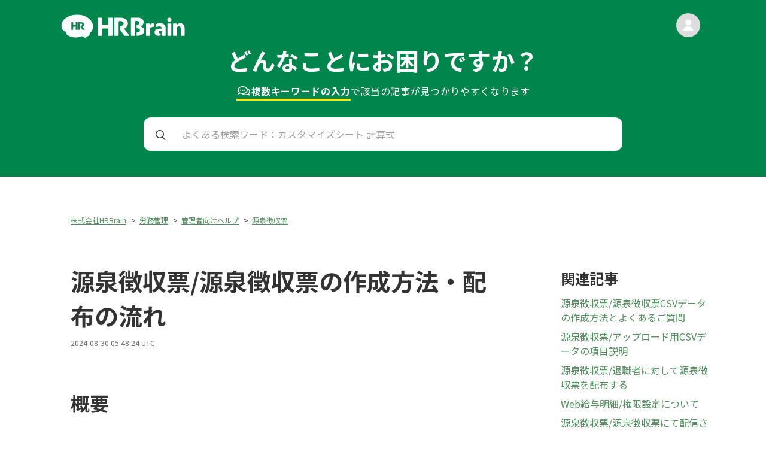

--- FILE ---
content_type: text/html; charset=utf-8
request_url: https://helpcenter.hrbrain.jp/hc/ja/articles/20421300118545-%E6%BA%90%E6%B3%89%E5%BE%B4%E5%8F%8E%E7%A5%A8-%E6%BA%90%E6%B3%89%E5%BE%B4%E5%8F%8E%E7%A5%A8%E3%81%AE%E4%BD%9C%E6%88%90%E6%96%B9%E6%B3%95-%E9%85%8D%E5%B8%83%E3%81%AE%E6%B5%81%E3%82%8C
body_size: 11626
content:
<!DOCTYPE html>
<html dir="ltr" lang="ja">
<head>
  <meta charset="utf-8" />
  <!-- v26878 -->


  <title>源泉徴収票/源泉徴収票の作成方法・配布の流れ &ndash; 株式会社HRBrain</title>

  

  <meta name="description" content="概要 従業員へ源泉徴収票を配布する方法を確認できます。 年の途中に退職した従業員へ源泉徴収票を配布する方法は下記ヘルプページをご覧ください。 ▷源泉徴収票/退職者に対して源泉徴収票を配信する際の事前設定   目次..." /><meta property="og:image" content="https://helpcenter.hrbrain.jp/hc/theming_assets/01J03ASE6R6CHTQWBZD52MX51V" />
<meta property="og:type" content="website" />
<meta property="og:site_name" content="株式会社HRBrain" />
<meta property="og:title" content="源泉徴収票/源泉徴収票の作成方法・配布の流れ" />
<meta property="og:description" content="概要
従業員へ源泉徴収票を配布する方法を確認できます。
年の途中に退職した従業員へ源泉徴収票を配布する方法は下記ヘルプページをご覧ください。
▷源泉徴収票/退職者に対して源泉徴収票を配信する際の事前設定
 
目次
源泉徴収票機能とは配信までの作業イメージ源泉徴収票の作成・配布方法1.権限設定を確認する2.給与・賞与明細手続きを作成する3.源泉徴収票データをCSVにて登録する4.作成された源泉..." />
<meta property="og:url" content="https://helpcenter.hrbrain.jp/hc/ja/articles/20421300118545" />
<link rel="canonical" href="https://helpcenter.hrbrain.jp/hc/ja/articles/20421300118545-%E6%BA%90%E6%B3%89%E5%BE%B4%E5%8F%8E%E7%A5%A8-%E6%BA%90%E6%B3%89%E5%BE%B4%E5%8F%8E%E7%A5%A8%E3%81%AE%E4%BD%9C%E6%88%90%E6%96%B9%E6%B3%95-%E9%85%8D%E5%B8%83%E3%81%AE%E6%B5%81%E3%82%8C">
<link rel="alternate" hreflang="ja" href="https://helpcenter.hrbrain.jp/hc/ja/articles/20421300118545-%E6%BA%90%E6%B3%89%E5%BE%B4%E5%8F%8E%E7%A5%A8-%E6%BA%90%E6%B3%89%E5%BE%B4%E5%8F%8E%E7%A5%A8%E3%81%AE%E4%BD%9C%E6%88%90%E6%96%B9%E6%B3%95-%E9%85%8D%E5%B8%83%E3%81%AE%E6%B5%81%E3%82%8C">
<link rel="alternate" hreflang="x-default" href="https://helpcenter.hrbrain.jp/hc/ja/articles/20421300118545-%E6%BA%90%E6%B3%89%E5%BE%B4%E5%8F%8E%E7%A5%A8-%E6%BA%90%E6%B3%89%E5%BE%B4%E5%8F%8E%E7%A5%A8%E3%81%AE%E4%BD%9C%E6%88%90%E6%96%B9%E6%B3%95-%E9%85%8D%E5%B8%83%E3%81%AE%E6%B5%81%E3%82%8C">

  <link rel="stylesheet" href="//static.zdassets.com/hc/assets/application-f34d73e002337ab267a13449ad9d7955.css" media="all" id="stylesheet" />
  <link rel="stylesheet" type="text/css" href="/hc/theming_assets/10882513/360002677997/style.css?digest=41921624876049">

  <link rel="icon" type="image/x-icon" href="/hc/theming_assets/01J03ASE6R6CHTQWBZD52MX51V">

    

  <meta charset='UTF-8' />
<meta
    name='viewport'
    content='width=device-width, user-scalable=no, initial-scale=1.0, maximum-scale=1.0, minimum-scale=1.0'
/>
<meta http-equiv='X-UA-Compatible' content='ie=edge' />
<meta name='robots' content='noindex' />

<!-- GoogleFonts -->
<link rel='preconnect' href='https://fonts.googleapis.com' />
<link rel='preconnect' href='https://fonts.gstatic.com' crossorigin />
<link
    href='https://fonts.googleapis.com/css2?family=Noto+Sans+JP:wght@400;700&display=swap'
    rel='stylesheet'
/>
<link
    href='https://fonts.googleapis.com/css2?family=Source+Code+Pro&display=swap'
    rel='stylesheet'
/>
<meta property='og:title' content='HRBrain ヘルプ' />
<!--<meta-->
<!--    property='og:description'-->
<!--    content=''-->
<!--/>-->
<meta property='og:image' content='/hc/theming_assets/01J03ASCEQ64W6EZXVQTKWPBMA' />
<meta property='og:url' content='https://helpcenter.hrbrain.jp/hc/' />
<meta property='og:type' content='website' />

<!-- Favicon -->
<link rel='icon' type='image/x-icon' href='/hc/theming_assets/01J03ASE6R6CHTQWBZD52MX51V'>

<!-- hrbrain.jp に対する OneTrust Cookie 同意通知の始点 -->
<script
    src='https://cdn-au.onetrust.com/scripttemplates/otSDKStub.js'
    type='text/javascript'
    charset='UTF-8'
    data-domain-script='018df87f-c9a2-7a2e-b660-88aa117c7b42'
></script>
<script type='text/javascript'>
    function OptanonWrapper() { }
</script>
<!-- hrbrain.jp に対する OneTrust Cookie 同意通知の終点 -->

  
</head>
<body class="">
  
  
  

  <header id='top' class='header'>
    <div class='container'>
        <div class='logo'>
            <a title="ホーム" href="/hc/ja">
                <img src='/hc/theming_assets/01K2GS1NEY4HGBSBNWJK8FEAJS' alt='HRBrain ロゴ' width="284" height="56" />
            </a>
        </div>
        <div class='user'>
            <img class="img" alt="" data-user-avatar="true" src="https://assets.zendesk.com/hc/assets/default_avatar.png" />
            <div class='name'></div>
        </div>
        <div class='area'>
            <div class='text'>
                <h2 class='catch'>どんなことにお困りですか？</h2>
                <p class='sub'>
                    <span>
                        <span class='highlight'>
                            <img src='/hc/theming_assets/01K2GS1QV33KFKREGF0NJ33R6W' class='icon' alt='comment'>
                            複数キーワードの入力
                        </span>
                        で
                    </span>
                    <span>該当の記事が見つかりやすくなります</span>
                </p>
            </div>
            <div class='search'>
                <form
                    accept-charset='UTF-8'
                    action='/hc/search'
                    method='get'
                    data-search
                    data-instant='true'
                    autocomplete='off'
                >
                    <input name='utf8' type='hidden' value='&#x2713;' />
                    <input
                        class='input media-xs'
                        id='query'
                        name='query'
                        placeholder='カスタマイズシート 計算式'
                        type='search'
                        autocomplete='off'
                    />
                    <input
                        class='input media-over-sm'
                        id='query'
                        name='query'
                        placeholder='よくある検索ワード：カスタマイズシート 計算式'
                        type='search'
                        autocomplete='off'
                    />
                </form>
            </div>
        </div>
    </div>
</header>

<style>
    .header .search::after { background-image: url(/hc/theming_assets/01K2GS1R12DR44Q817V5YCA21Q); }
</style>


  <main role="main">
    <main class='article-page'>
    <div class='container'>
        <div class='left'>
            <ol class="breadcrumbs">
  
    <li title="株式会社HRBrain">
      
        <a href="/hc/ja">株式会社HRBrain</a>
      
    </li>
  
    <li title="労務管理">
      
        <a href="/hc/ja/categories/8769147493777-%E5%8A%B4%E5%8B%99%E7%AE%A1%E7%90%86">労務管理</a>
      
    </li>
  
    <li title="管理者向けヘルプ">
      
        <a href="/hc/ja/sections/9089080610961-%E7%AE%A1%E7%90%86%E8%80%85%E5%90%91%E3%81%91%E3%83%98%E3%83%AB%E3%83%97">管理者向けヘルプ</a>
      
    </li>
  
    <li title="源泉徴収票">
      
        <a href="/hc/ja/sections/20421329690769-%E6%BA%90%E6%B3%89%E5%BE%B4%E5%8F%8E%E7%A5%A8">源泉徴収票</a>
      
    </li>
  
</ol>

            <article class='article-main'>
                
                    <div class='heading-row'>
                        <h1>源泉徴収票/源泉徴収票の作成方法・配布の流れ</h1>
                        <div class='edited-at'>
                            2024-08-30 05:48:24 UTC
                        </div>
                    </div>
                    <div class='body'>
                        <h1 id="h_01HG27PTANGT1B84876QWKSR5X">概要</h1>
<p>従業員へ源泉徴収票を配布する方法を確認できます。</p>
<p>年の途中に退職した従業員へ源泉徴収票を配布する方法は下記ヘルプページをご覧ください。</p>
<p>▷<a href="/hc/ja/articles/20421334179857" target="_blank" rel="noopener noreferrer">源泉徴収票/退職者に対して源泉徴収票を配信する際の事前設定</a></p>
<p>&nbsp;</p>
<h1 id="h_01HG27T2MVGBK710G1MQJV05NG">目次</h1>
<pre><a href="#h_01HG285TCH3N8YFNEKESGVY3G0">源泉徴収票機能とは</a><br><a href="#h_01HG2861V1MCKT1ZW6FYDWFVVS">配信までの作業イメージ</a><br><a href="#h_01HG27T7Z751QZWXAVMXS6SSDM">源泉徴収票の作成・配布方法</a><br><a href="#h_01HG286F39T83DRZGMV5W3P0DQ">1.権限設定を確認する</a><br><a href="#h_01HG2G55H4JV736M33VJ24X1EX">2.給与・賞与明細手続きを作成する</a><br><a href="#h_01HG2GTKFDJKS15322Q55M6ZRJ">3.源泉徴収票データをCSVにて登録する</a><br><a href="#h_01HG2GTKFD6K8KSWYTAPWQ2HWW">4.作成された源泉徴収票の確認・確定・公開予約を設定する</a></pre>
<p>&nbsp;</p>
<h1 id="h_01HG285TCH3N8YFNEKESGVY3G0">源泉徴収票機能とは</h1>
<p>源泉徴収票をHRBrain上で作成・従業員に配布ができる機能です。</p>
<p>配布された従業員はHRBrain上で源泉徴収票を確認・ダウンロードすることが可能です。</p>
<p>また、退職者に対しても源泉徴収票を作成し、配布することができます。</p>
<p><img src="/hc/article_attachments/20504607091729"></p>
<p>&nbsp;</p>
<h1 id="h_01HG2861V1MCKT1ZW6FYDWFVVS">配信までの作業イメージ</h1>
<p><img src="/hc/article_attachments/20422615825937"></p>
<p>&nbsp;</p>
<h1 id="h_01HG27T7Z751QZWXAVMXS6SSDM">源泉徴収票の作成・配布方法</h1>
<h2 id="h_01HG286F39T83DRZGMV5W3P0DQ">1.権限設定を確認する</h2>
<p>Web給与明細と同じ権限設定にて操作いただけます。</p>
<p>下記ヘルプページをご確認ください。</p>
<p>▷<a href="/hc/ja/articles/18330596463889" target="_blank" rel="noopener noreferrer">Web給与明細/権限設定について</a></p>
<p>&nbsp;</p>
<h2 id="h_01HG2G55H4JV736M33VJ24X1EX">2.給与・賞与明細手続きを作成する</h2>
<h2 id="h_01H9QN0XX6ENS42WGM2B5D0A83">2-1.手続きを作成する</h2>
<p>[労務管理] &gt;&nbsp; [手続き管理] &gt; [給与・賞与・源泉徴収票手続き]をクリックします。</p>
<p><img src="/hc/article_attachments/20505000916753"></p>
<p>&nbsp;</p>
<p>[新規作成]をクリックします。</p>
<p><img src="/hc/article_attachments/20422411614993"></p>
<p>&nbsp;</p>
<h2 id="h_01H9QNFRWKE9M7ZHSMS13AAWA3">2-2.明細テンプレートを選択する</h2>
<p>源泉徴収票テンプレートをクリックします。</p>
<p><img src="/hc/article_attachments/20422444515345"></p>
<p>&nbsp;</p>
<pre>💡補足<br>源泉徴収票のテンプレートはデフォルトでご用意しておりますので作成は不要です。<br>明細テンプレート一覧の1番上に表示されます。</pre>
<p>&nbsp;</p>
<h2 id="h_01HG2GTKFDG8V4FGDCH7GR305S">2-3.基本設定を入力する</h2>
<p>[手続き名]を入力します。</p>
<p><img src="/hc/article_attachments/20422439880977"></p>
<p>&nbsp;</p>
<p>[明細に記載する事業所の設定]にて[本社]または[従業員の所属事業所]を選択します。</p>
<p><img src="/hc/article_attachments/20422423850257"></p>
<p>&nbsp;</p>
<pre>💡備考<br>[明細に記載する事業所]は源泉徴収票確認時のHRBrain画面上に表示されます。</pre>
<p><img src="/hc/article_attachments/20422923231889"></p>
<p>&nbsp;</p>
<h2 id="h_01HG2GTKFDJKS15322Q55M6ZRJ">3.源泉徴収票データをCSVにて登録する</h2>
<h2 id="h_01HG2HGMYQRY62766W5081AWAW">3-1.登録用CSVをダウンロードする</h2>
<p>[源泉徴収の設定]をクリックします。</p>
<p><img src="/hc/article_attachments/20422615833617"></p>
<p>&nbsp;</p>
<p>[現在の対象従業員のCSVダウンロード]をクリックしフォーマットをダウンロードします。</p>
<p><img src="/hc/article_attachments/20422615835281"></p>
<p>&nbsp;</p>
<h2 id="h_01HG2JER18VEG368GDNZCDNH7F">3-2.ダウンロードされたCSVデータを加工します。</h2>
<p>詳細は下記ヘルプページをご覧ください。</p>
<p>▷<a href="/hc/ja/articles/20421375585809" target="_blank" rel="noopener noreferrer">源泉徴収票/源泉徴収票CSVデータを作成する</a></p>
<p>▷<a href="/hc/ja/articles/20421335552401" target="_blank" rel="noopener noreferrer">源泉徴収票/アップロード用CSVデータの項目説明</a></p>
<p>&nbsp;</p>
<h2 id="h_01HG2JFVDBDP3TMGBWCSTCE2V2">3-3.CSVデータをHRBrainに取り込む</h2>
<p>作成したCSVを選択します。</p>
<p><img src="/hc/article_attachments/20422838000401"></p>
<p>&nbsp;</p>
<p>アップロードファイルが選択されたら[保存]をクリックします。</p>
<p><img src="/hc/article_attachments/20422838002449"></p>
<p>&nbsp;</p>
<p>アップロードが完了すると[アップロード完了]の文字が表示されます。<br>[戻る]をクリックし従業員一覧にに戻ります。</p>
<p>エラーが有る場合はエラー内容を確認修正の上、再度アップロードします。</p>
<p><img src="/hc/article_attachments/20518426661777"></p>
<p><img src="/hc/article_attachments/20422866234513"></p>
<p>&nbsp;</p>
<h2 id="h_01HG2GTKFD6K8KSWYTAPWQ2HWW">4.作成された源泉徴収票の確認・確定・公開予約を設定する</h2>
<h2 id="h_01HG2K456HKKTMT8MZZE6HSA9M">4-1.源泉徴収票の内容を確認する</h2>
<p>必要に応じて各個人の源泉徴収票が正しく表示されているかを確認します。</p>
<p><img src="/hc/article_attachments/20422866235409"></p>
<p><img src="/hc/article_attachments/20422838003985"></p>
<p>&nbsp;</p>
<p>登録された源泉徴収票の内容を修正する場合は再度CSVアップロードを行ってください。</p>
<p>対象者のみアップロードをすることも可能です。</p>
<p>&nbsp;</p>
<h2 id="h_01HG2KC6FVTCBK45761ZJPRMJP">4-2.源泉徴収票を確定する</h2>
<p>源泉徴収票データのCSV登録後、手続き画面が表示されますので[明細確定]をクリックします。</p>
<p><img src="/hc/article_attachments/20422866236049"></p>
<p>&nbsp;</p>
<p>確認画面が表示されますので[確定処理開始]をクリックします。</p>
<p><img src="/hc/article_attachments/20422838006801"></p>
<p>&nbsp;</p>
<p>ステータスが[明細確定中]から[確定済み]に変わります。</p>
<p><img src="/hc/article_attachments/20422838007569"></p>
<p><img src="/hc/article_attachments/20422866240273"></p>
<p>&nbsp;</p>
<h2 id="h_01HG2KM82WKCWAJT5QT1RK8CBQ">4-3.源泉徴収票の公開予約を設定する</h2>
<p>[公開予定設定]をクリックします。</p>
<p><img src="/hc/article_attachments/20422838008721"></p>
<p>&nbsp;</p>
<p>源泉徴収票の公開日時を設定します。</p>
<p><img src="/hc/article_attachments/20422866243729"></p>
<p>&nbsp;</p>
<pre style="width: 712px;">💡備考<br>公開分は0分または30分のいずれかとなります。</pre>
<p>&nbsp;</p>
<p>[公開]をクリックします。</p>
<p><img src="/hc/article_attachments/20422838010385"></p>
<p>&nbsp;</p>
<p>ステータスが[公開予定]となり[公開予定日時]に設定された日時が表示されましたら公開予約完了です。</p>
<p><img src="/hc/article_attachments/20422872042641"></p>
<p>&nbsp;</p>
<p>公開を取り下げる場合や公開日時を変更する場合は下記ヘルプページをご覧ください。</p>
<p>▷<a href="/hc/ja/articles/18405231453201" target="_blank" rel="noopener noreferrer">Web給与明細/公開予約した明細の公開を取り下げる・公開日時を変更する</a></p>
<p>&nbsp;</p>
<pre>💡注意<br>既に公開済みの源泉徴収票については公開の取り下げや公開日時の変更はできません。<br>再度、明細手続きを作成し配布を行ってください。</pre>
<p>&nbsp;</p>
                    </div>
                
            </article>
            <section class='article-votes'>
                
                    <div class='question'>この記事は役に立ちましたか？</div>
                    <div class='votes'>
                        <button type="button" class="up" data-helper="vote" data-item="article" data-type="up" data-id="20421300118545" data-upvote-count="0" data-vote-count="1" data-vote-sum="-1" data-vote-url="/hc/ja/articles/20421300118545/vote" data-value="null" data-label="1人中0人がこの記事が役に立ったと言っています" data-selected-class="null" aria-label="この記事は役に立った" aria-pressed="false">はい</button>
                        <button type="button" class="down" data-helper="vote" data-item="article" data-type="down" data-id="20421300118545" data-upvote-count="0" data-vote-count="1" data-vote-sum="-1" data-vote-url="/hc/ja/articles/20421300118545/vote" data-value="null" data-label="1人中0人がこの記事が役に立ったと言っています" data-selected-class="null" aria-label="この記事は役に立たなかった" aria-pressed="false">いいえ</button>
                    </div>
                    <div class='comment'>
                        <span class="article-vote-label" data-helper="vote" data-item="article" data-type="label" data-id="20421300118545" data-upvote-count="0" data-vote-count="1" data-vote-sum="-1" data-vote-url="/hc/ja/articles/20421300118545/vote" data-value="null" data-label="1人中0人がこの記事が役に立ったと言っています">1人中0人がこの記事が役に立ったと言っています</span>
                    </div>
                
            </section>
        </div>
        <div class='right'>
            
  <section class="related-articles">
    
      <h2 class="related-articles-title">関連記事</h2>
    
    <ul>
      
        <li>
          <a href="/hc/ja/related/click?data=[base64]%3D%3D--b45775f0f11f2901e7952c747bb17a85224bb45d" rel="nofollow">源泉徴収票/源泉徴収票CSVデータの作成方法とよくあるご質問</a>
        </li>
      
        <li>
          <a href="/hc/ja/related/click?data=[base64]" rel="nofollow">源泉徴収票/アップロード用CSVデータの項目説明</a>
        </li>
      
        <li>
          <a href="/hc/ja/related/click?data=[base64]" rel="nofollow">源泉徴収票/退職者に対して源泉徴収票を配布する</a>
        </li>
      
        <li>
          <a href="/hc/ja/related/click?data=[base64]" rel="nofollow">Web給与明細/権限設定について</a>
        </li>
      
        <li>
          <a href="/hc/ja/related/click?data=BAh7CjobZGVzdGluYXRpb25fYXJ0aWNsZV9pZGwrCJFYBU%[base64]" rel="nofollow">源泉徴収票/源泉徴収票にて配信されるメール一覧</a>
        </li>
      
    </ul>
  </section>


        </div>
    </div>
</main>
  </main>

  <footer class='footer'>
    <div class='footer-content'>
        <div class='logo'>
            <a title="ホーム" href="/hc/ja">
                <img
                    src='/hc/theming_assets/01K2GS1QV64MT7XPFTYMCK8MNG'
                    alt='HRBrain ロゴ'
                    width='235'
                    height='44'
                />
            </a>
        </div>
        <nav class='footer-nav'>
            <ul class='list'>
                <li class='item'><a
                        class='link'
                        href='https://www.hrbrain.co.jp/company'
                        target='_blank'
                        rel='noopener'
                    >会社概要</a></li>
                <li class='item'><a
                        class='link'
                        href='https://www.hrbrain.co.jp/privacy'
                        target='_blank'
                        rel='noopener'
                    >プライバシーポリシー</a></li>
                <li class='item'><a
                        class='link'
                        href='https://www.hrbrain.jp/pdf/terms_of_service.pdf'
                        target='_blank'
                        rel='noopener'
                    >利用規約（PDF）</a></li>
                <li class='item'><a
                        class='link'
                        href='https://www.hrbrain.co.jp/recruit'
                        target='_blank'
                        rel='noopener'
                    >採用</a></li>
                <li class='item'><a
                        class='link'
                        href='https://www.hrbrain.jp/media'
                        target='_blank'
                        rel='noopener'
                    >HR大学</a></li>
            </ul>
        </nav>
    </div>
    <p class='footer-copyright'>Copyright &copy; HRBrain, Inc. All Rights
        Reserved.</p>
</footer>

<style>
    .footer .link::after { background-image: url(/hc/theming_assets/01K2GS1QY5XM3S1R0FW7NZ5DJ2); }
</style>



  <!-- / -->

  
  <script src="//static.zdassets.com/hc/assets/ja.dab7145c93f6aa6cbfac.js"></script>
  

  <script type="text/javascript">
  /*

    Greetings sourcecode lurker!

    This is for internal Zendesk and legacy usage,
    we don't support or guarantee any of these values
    so please don't build stuff on top of them.

  */

  HelpCenter = {};
  HelpCenter.account = {"subdomain":"hrbrainsupport","environment":"production","name":"株式会社HRBrain"};
  HelpCenter.user = {"identifier":"da39a3ee5e6b4b0d3255bfef95601890afd80709","email":null,"name":"","role":"anonymous","avatar_url":"https://assets.zendesk.com/hc/assets/default_avatar.png","is_admin":false,"organizations":[],"groups":[]};
  HelpCenter.internal = {"asset_url":"//static.zdassets.com/hc/assets/","web_widget_asset_composer_url":"https://static.zdassets.com/ekr/snippet.js","current_session":{"locale":"ja","csrf_token":null,"shared_csrf_token":null},"usage_tracking":{"event":"article_viewed","data":"[base64]--2f76b427fc77067399d1e7ccf17add2861af2255","url":"https://helpcenter.hrbrain.jp/hc/activity"},"current_record_id":"20421300118545","current_record_url":"/hc/ja/articles/20421300118545-%E6%BA%90%E6%B3%89%E5%BE%B4%E5%8F%8E%E7%A5%A8-%E6%BA%90%E6%B3%89%E5%BE%B4%E5%8F%8E%E7%A5%A8%E3%81%AE%E4%BD%9C%E6%88%90%E6%96%B9%E6%B3%95-%E9%85%8D%E5%B8%83%E3%81%AE%E6%B5%81%E3%82%8C","current_record_title":"源泉徴収票/源泉徴収票の作成方法・配布の流れ","current_text_direction":"ltr","current_brand_id":360002677997,"current_brand_name":"株式会社HRBrain","current_brand_url":"https://hrbrainsupport.zendesk.com","current_brand_active":true,"current_path":"/hc/ja/articles/20421300118545-%E6%BA%90%E6%B3%89%E5%BE%B4%E5%8F%8E%E7%A5%A8-%E6%BA%90%E6%B3%89%E5%BE%B4%E5%8F%8E%E7%A5%A8%E3%81%AE%E4%BD%9C%E6%88%90%E6%96%B9%E6%B3%95-%E9%85%8D%E5%B8%83%E3%81%AE%E6%B5%81%E3%82%8C","show_autocomplete_breadcrumbs":true,"user_info_changing_enabled":false,"has_user_profiles_enabled":true,"has_end_user_attachments":true,"user_aliases_enabled":true,"has_anonymous_kb_voting":true,"has_multi_language_help_center":true,"show_at_mentions":true,"embeddables_config":{"embeddables_web_widget":false,"embeddables_help_center_auth_enabled":false,"embeddables_connect_ipms":false},"answer_bot_subdomain":"static","gather_plan_state":"subscribed","has_article_verification":true,"has_gather":true,"has_ckeditor":false,"has_community_enabled":false,"has_community_badges":true,"has_community_post_content_tagging":false,"has_gather_content_tags":true,"has_guide_content_tags":true,"has_user_segments":true,"has_answer_bot_web_form_enabled":false,"has_garden_modals":false,"theming_cookie_key":"hc-da39a3ee5e6b4b0d3255bfef95601890afd80709-2-preview","is_preview":false,"has_search_settings_in_plan":true,"theming_api_version":2,"theming_settings":{"logo":"/hc/theming_assets/01J03ASE6R6CHTQWBZD52MX51V","favicon":"/hc/theming_assets/01J03ASE6R6CHTQWBZD52MX51V","top_phase_step01_1_label":"HRBrainの概要を理解する","top_phase_step01_1_url":"https://helpcenter.hrbrain.jp/hc/ja/articles/4408038432913-HRBrain%E3%81%A8%E3%81%AF","top_phase_step01_2_label":"運用開始までのSTEP","top_phase_step01_2_url":"https://helpcenter.hrbrain.jp/hc/ja/articles/7055365118097-1-%E9%81%8B%E7%94%A8%E9%96%8B%E5%A7%8B%E3%81%BE%E3%81%A7%E3%81%AESTEP","top_phase_step01_3_label":"初期設定","top_phase_step01_3_url":"https://helpcenter.hrbrain.jp/hc/ja/articles/4404590361617-2-%E5%88%9D%E6%9C%9F%E8%A8%AD%E5%AE%9A","top_phase_step01_4_label":"","top_phase_step01_4_url":"","top_phase_step01_5_label":"","top_phase_step01_5_url":"","top_phase_step01_6_label":"","top_phase_step01_6_url":"","top_phase_step02_1_label":"機能別の権限一覧","top_phase_step02_1_url":"https://helpcenter.hrbrain.jp/hc/ja/articles/4427482610321-%E6%A9%9F%E8%83%BD%E5%88%A5%E3%81%AE%E6%A8%A9%E9%99%90%E4%B8%80%E8%A6%A7","top_phase_step02_2_label":"社員名簿の運用準備","top_phase_step02_2_url":"https://helpcenter.hrbrain.jp/hc/ja/articles/4404598291601-%E7%A4%BE%E5%93%A1%E5%90%8D%E7%B0%BF%E3%81%AE%E5%88%A9%E7%94%A8%E6%BA%96%E5%82%99","top_phase_step02_3_label":"人事評価の運用準備","top_phase_step02_3_url":"https://helpcenter.hrbrain.jp/hc/ja/articles/7434070400017-%E4%BA%BA%E4%BA%8B%E8%A9%95%E4%BE%A1%E3%81%AE%E9%81%8B%E7%94%A8%E6%BA%96%E5%82%99","top_phase_step02_4_label":"アンケートの運用準備","top_phase_step02_4_url":"https://helpcenter.hrbrain.jp/hc/ja/articles/4404598210577-%E3%82%A2%E3%83%B3%E3%82%B1%E3%83%BC%E3%83%88%E3%81%AE%E5%88%A9%E7%94%A8%E6%BA%96%E5%82%99","top_phase_step02_5_label":"","top_phase_step02_5_url":"","top_phase_step02_6_label":"","top_phase_step02_6_url":"","top_phase_step03_1_label":"テスト操作の方法","top_phase_step03_1_url":"https://helpcenter.hrbrain.jp/hc/ja/articles/7084387915793-%E3%83%86%E3%82%B9%E3%83%88%E6%93%8D%E4%BD%9C%E3%81%AE%E6%96%B9%E6%B3%95","top_phase_step03_2_label":"従業員にログイン案内を送付","top_phase_step03_2_url":"https://helpcenter.hrbrain.jp/hc/ja/articles/4408223194769-%E5%BE%93%E6%A5%AD%E5%93%A1%E3%81%AB%E3%83%AD%E3%82%B0%E3%82%A4%E3%83%B3%E6%A1%88%E5%86%85%E3%82%92%E9%80%81%E4%BB%98","top_phase_step03_3_label":"マニュアル・参考資料","top_phase_step03_3_url":"https://helpcenter.hrbrain.jp/hc/ja/articles/4410465232785-%E5%88%9D%E6%9C%9F%E8%A8%AD%E5%AE%9A%E3%83%9E%E3%83%8B%E3%83%A5%E3%82%A2%E3%83%AB-%E3%81%94%E5%8F%82%E8%80%83%E8%B3%87%E6%96%99","top_phase_step03_4_label":"HRBrainセミナー一覧","top_phase_step03_4_url":"https://helpcenter.hrbrain.jp/hc/ja/articles/4998508021777-HRBrain%E3%82%BB%E3%83%9F%E3%83%8A%E3%83%BC%E4%B8%80%E8%A6%A7","top_phase_step03_5_label":"従業員様向け操作説明動画","top_phase_step03_5_url":"https://helpcenter.hrbrain.jp/hc/ja/articles/15522189921553-%E5%BE%93%E6%A5%AD%E5%93%A1%E6%A7%98%E5%90%91%E3%81%91HRBrain%E6%93%8D%E4%BD%9C%E8%AA%AC%E6%98%8E%E5%8B%95%E7%94%BB","top_phase_step03_6_label":"","top_phase_step03_6_url":"","top_phase_step04_1_label":"評価シートの記入","top_phase_step04_1_url":"https://helpcenter.hrbrain.jp/hc/ja/articles/4404598361233-%E8%A9%95%E4%BE%A1%E3%82%B7%E3%83%BC%E3%83%88%E3%81%AE%E8%A8%98%E5%85%A5","top_phase_step04_2_label":"シートを変更・編集する","top_phase_step04_2_url":"https://helpcenter.hrbrain.jp/hc/ja/articles/4404967637137-%E3%82%B7%E3%83%BC%E3%83%88%E3%82%92%E5%A4%89%E6%9B%B4-%E7%B7%A8%E9%9B%86%E3%81%99%E3%82%8B","top_phase_step04_3_label":"メンバーの異動・評価者変更","top_phase_step04_3_url":"https://helpcenter.hrbrain.jp/hc/ja/articles/4404975869329-%E3%83%A1%E3%83%B3%E3%83%90%E3%83%BC%E3%81%AE%E7%95%B0%E5%8B%95-%E8%A9%95%E4%BE%A1%E8%80%85%E5%A4%89%E6%9B%B4","top_phase_step04_4_label":"評価の期中によくある質問","top_phase_step04_4_url":"https://helpcenter.hrbrain.jp/hc/ja/articles/4404976000913-%E8%A9%95%E4%BE%A1%E3%81%AE%E6%9C%9F%E4%B8%AD%E3%81%AE%E3%83%88%E3%83%A9%E3%83%96%E3%83%AB","top_phase_step04_5_label":"活用方法を学ぶ","top_phase_step04_5_url":"https://helpcenter.hrbrain.jp/hc/ja/categories/4422833407249-%E6%B4%BB%E7%94%A8%E6%96%B9%E6%B3%95%E3%82%92%E5%AD%A6%E3%81%B6","top_phase_step04_6_label":"組織分析の利用準備","top_phase_step04_6_url":"https://helpcenter.hrbrain.jp/hc/ja/articles/4404590446481-%E7%B5%84%E7%B9%94%E5%88%86%E6%9E%90%E3%81%AE%E5%88%A9%E7%94%A8%E6%BA%96%E5%82%99","top_phase_step05_1_label":"","top_phase_step05_1_url":"","top_phase_step05_2_label":"組織情報の変更を予約する","top_phase_step05_2_url":"https://helpcenter.hrbrain.jp/hc/ja/articles/4404976765841-%E7%B5%84%E7%B9%94%E6%83%85%E5%A0%B1%E3%81%AE%E5%A4%89%E6%9B%B4%E3%82%92%E4%BA%88%E7%B4%84%E3%81%99%E3%82%8B","top_phase_step05_3_label":"評価期の切り替え","top_phase_step05_3_url":"https://helpcenter.hrbrain.jp/hc/ja/articles/4404976313489-%E8%A9%95%E4%BE%A1%E6%9C%9F%E3%81%AE%E5%88%87%E3%82%8A%E6%9B%BF%E3%81%88","top_phase_step05_4_label":"評価を分析する","top_phase_step05_4_url":"https://helpcenter.hrbrain.jp/hc/ja/articles/4404976106385-%E8%A9%95%E4%BE%A1%E3%82%92%E5%88%86%E6%9E%90%E3%81%99%E3%82%8B-","top_phase_step05_5_label":"評価スコアごとに社員を可視化","top_phase_step05_5_url":"https://helpcenter.hrbrain.jp/hc/ja/articles/4404995249681-%E8%A9%95%E4%BE%A1%E3%82%B9%E3%82%B3%E3%82%A2%E3%81%94%E3%81%A8%E3%81%AB%E7%A4%BE%E5%93%A1%E3%82%92%E5%8F%AF%E8%A6%96%E5%8C%96","top_phase_step05_6_label":"","top_phase_step05_6_url":"","top_related_somali_1_label":"シート作成の流れ","top_related_somali_1_url":"https://helpcenter.hrbrain.jp/hc/ja/articles/4404077643921-%E3%82%B7%E3%83%BC%E3%83%88%E4%BD%9C%E6%88%90%E3%81%AE%E6%B5%81%E3%82%8C","top_related_somali_2_label":"メンバーと企業情報の反映とは","top_related_somali_2_url":"https://helpcenter.hrbrain.jp/hc/ja/articles/4404076449553-%E3%83%A1%E3%83%B3%E3%83%90%E3%83%BC%E3%81%A8%E4%BC%81%E6%A5%AD%E6%83%85%E5%A0%B1%E3%81%AE%E5%8F%8D%E6%98%A0%E3%81%A8%E3%81%AF","top_related_somali_3_label":"評価期スコアの設定","top_related_somali_3_url":"https://helpcenter.hrbrain.jp/hc/ja/articles/4404085444369-%E8%A9%95%E4%BE%A1%E6%9C%9F%E3%82%B9%E3%82%B3%E3%82%A2%E3%81%AE%E8%A8%AD%E5%AE%9A","top_related_somali_4_label":"","top_related_somali_4_url":"","top_related_somali_5_label":"","top_related_somali_5_url":"","top_related_bengal_1_label":"ロール設定","top_related_bengal_1_url":"https://helpcenter.hrbrain.jp/hc/ja/articles/4404590216081-%E3%83%AD%E3%83%BC%E3%83%AB%E8%A8%AD%E5%AE%9A","top_related_bengal_2_label":"プロフィール項目設定","top_related_bengal_2_url":"https://helpcenter.hrbrain.jp/hc/ja/articles/4405053678481-%E3%83%97%E3%83%AD%E3%83%95%E3%82%A3%E3%83%BC%E3%83%AB%E9%A0%85%E7%9B%AE%E8%A8%AD%E5%AE%9A","top_related_bengal_3_label":"社員名簿でのメンバーの登録・削除","top_related_bengal_3_url":"https://helpcenter.hrbrain.jp/hc/ja/articles/4407326190609-%E7%A4%BE%E5%93%A1%E5%90%8D%E7%B0%BF%E3%81%A7%E3%81%AE%E3%83%A1%E3%83%B3%E3%83%90%E3%83%BC%E3%81%AE%E7%99%BB%E9%8C%B2-%E5%89%8A%E9%99%A4","top_related_bengal_4_label":"","top_related_bengal_4_url":"","top_related_bengal_5_label":"","top_related_bengal_5_url":"","top_related_bombay_1_label":"HRBrainの組織分析とは","top_related_bombay_1_url":"https://helpcenter.hrbrain.jp/hc/ja/articles/4407750632849-HRBrain%E3%81%AE%E7%B5%84%E7%B9%94%E5%88%86%E6%9E%90%E3%81%A8%E3%81%AF","top_related_bombay_2_label":"組織分析の操作方法","top_related_bombay_2_url":"https://helpcenter.hrbrain.jp/hc/ja/articles/4403944348945-%E7%B5%84%E7%B9%94%E5%88%86%E6%9E%90%E3%81%AE%E6%93%8D%E4%BD%9C%E6%96%B9%E6%B3%95","top_related_bombay_3_label":"組織分析の利用準備","top_related_bombay_3_url":"https://helpcenter.hrbrain.jp/hc/ja/articles/4404590446481-%E7%B5%84%E7%B9%94%E5%88%86%E6%9E%90%E3%81%AE%E5%88%A9%E7%94%A8%E6%BA%96%E5%82%99","top_related_bombay_4_label":"","top_related_bombay_4_url":"","top_related_bombay_5_label":"","top_related_bombay_5_url":"","top_related_birman_1_label":"組織図にメンバーが表示されない","top_related_birman_1_url":"https://helpcenter.hrbrain.jp/hc/ja/articles/4403944392209-%E7%B5%84%E7%B9%94%E5%9B%B3%E3%81%AB%E3%83%A1%E3%83%B3%E3%83%90%E3%83%BC%E3%81%8C%E8%A1%A8%E7%A4%BA%E3%81%95%E3%82%8C%E3%81%AA%E3%81%84","top_related_birman_2_label":"組織図で退職済メンバーを非表示にしたい","top_related_birman_2_url":"https://helpcenter.hrbrain.jp/hc/ja/articles/4403952192401-%E7%B5%84%E7%B9%94%E5%9B%B3%E3%81%A7%E9%80%80%E8%81%B7%E6%B8%88%E3%83%A1%E3%83%B3%E3%83%90%E3%83%BC%E3%82%92%E9%9D%9E%E8%A1%A8%E7%A4%BA%E3%81%AB%E3%81%97%E3%81%9F%E3%81%84","top_related_birman_3_label":"組織図に兼務メンバーを表示させたい","top_related_birman_3_url":"https://helpcenter.hrbrain.jp/hc/ja/articles/4403944394513-%E7%B5%84%E7%B9%94%E5%9B%B3%E3%81%AB%E5%85%BC%E5%8B%99%E3%83%A1%E3%83%B3%E3%83%90%E3%83%BC%E3%82%92%E8%A1%A8%E7%A4%BA%E3%81%95%E3%81%9B%E3%81%9F%E3%81%84","top_related_birman_4_label":"","top_related_birman_4_url":"","top_related_birman_5_label":"","top_related_birman_5_url":"","top_related_siberian_1_label":"集計結果を確認する","top_related_siberian_1_url":"https://helpcenter.hrbrain.jp/hc/ja/articles/4403593033361-%E9%9B%86%E8%A8%88%E7%B5%90%E6%9E%9C%E3%82%92%E7%A2%BA%E8%AA%8D%E3%81%99%E3%82%8B","top_related_siberian_2_label":"アンケート一覧でできること","top_related_siberian_2_url":"https://helpcenter.hrbrain.jp/hc/ja/articles/4407920660497-%E3%82%A2%E3%83%B3%E3%82%B1%E3%83%BC%E3%83%88%E4%B8%80%E8%A6%A7%E3%81%A7%E3%81%A7%E3%81%8D%E3%82%8B%E3%81%93%E3%81%A8","top_related_siberian_3_label":"作成者権限とは？","top_related_siberian_3_url":"https://helpcenter.hrbrain.jp/hc/ja/articles/4403600575249-%E4%BD%9C%E6%88%90%E8%80%85%E6%A8%A9%E9%99%90%E3%81%A8%E3%81%AF-","top_related_siberian_4_label":"","top_related_siberian_4_url":"","top_related_siberian_5_label":"","top_related_siberian_5_url":"","top_scene01_1_label":"資格の有効期限を管理・可視化したい","top_scene01_1_url":"https://helpcenter.hrbrain.jp/hc/ja/articles/5727854538641-%E6%B4%BB%E7%94%A8-%E3%83%A1%E3%83%B3%E3%83%90%E3%83%BC%E3%81%8C%E4%BF%9D%E6%9C%89%E3%81%99%E3%82%8B%E8%B3%87%E6%A0%BC%E3%81%AE%E6%9C%89%E5%8A%B9%E6%9C%9F%E9%99%90%E3%82%92%E7%AE%A1%E7%90%86-%E5%8F%AF%E8%A6%96%E5%8C%96%E3%81%97%E3%81%9F%E3%81%84","top_scene01_2_url":"https://helpcenter.hrbrain.jp/hc/ja/articles/4514602004881-%E6%B4%BB%E7%94%A8-%E9%85%8D%E7%BD%AE%E6%B1%BA%E5%AE%9A%E3%81%AE%E3%81%9F%E3%82%81-%E9%85%8D%E5%B1%9E%E4%BA%88%E5%AE%9A%E5%9C%B0%E3%81%8B%E3%82%89%E5%80%99%E8%A3%9C%E8%80%85%E3%81%AE%E9%80%9A%E5%8B%A4%E8%B7%9D%E9%9B%A2%E3%82%92%E7%AE%97%E5%87%BA%E3%81%97%E3%81%9F%E3%81%84","top_scene01_3_label":"従業員のワクチン接種状況を把握したい","top_scene01_3_url":"https://helpcenter.hrbrain.jp/hc/ja/articles/4513775082513","top_scene01_4_label":"","top_scene01_4_url":"","top_scene01_5_label":"","top_scene01_5_url":"","top_scene01_6_label":"","top_scene01_6_url":"","top_scene02_1_label":"履歴書や職務経歴書の管理をペーパレス化したい","top_scene02_1_url":"https://helpcenter.hrbrain.jp/hc/ja/articles/4527381410065-%E6%B4%BB%E7%94%A8-%E5%B1%A5%E6%AD%B4%E6%9B%B8%E3%82%84%E8%81%B7%E5%8B%99%E7%B5%8C%E6%AD%B4%E6%9B%B8%E3%81%AE%E7%AE%A1%E7%90%86%E3%82%92%E3%83%9A%E3%83%BC%E3%83%91%E3%83%AC%E3%82%B9%E5%8C%96%E3%81%97%E3%81%9F%E3%81%84","top_scene02_2_label":"新入社員に組織体制や所属メンバーを共有したい","top_scene02_2_url":"https://helpcenter.hrbrain.jp/hc/ja/articles/4513851784081-%E6%B4%BB%E7%94%A8-%E6%96%B0%E5%85%A5%E7%A4%BE%E5%93%A1%E3%81%AB%E7%B5%84%E7%B9%94%E4%BD%93%E5%88%B6%E3%82%84%E6%89%80%E5%B1%9E%E3%83%A1%E3%83%B3%E3%83%90%E3%83%BC%E3%82%92%E5%85%B1%E6%9C%89%E3%81%97%E3%81%9F%E3%81%84","top_scene02_3_label":"","top_scene02_3_url":"","top_scene02_4_label":"","top_scene02_4_url":"","top_scene02_5_label":"","top_scene02_5_url":"","top_scene02_6_label":"","top_scene02_6_url":"","top_scene03_1_label":"適切な人事評価運用を実現したい","top_scene03_1_url":"https://helpcenter.hrbrain.jp/hc/ja/articles/4513979094289-%E6%B4%BB%E7%94%A8-%E9%81%A9%E5%88%87%E3%81%AA%E4%BA%BA%E4%BA%8B%E8%A9%95%E4%BE%A1%E9%81%8B%E7%94%A8%E3%82%92%E5%AE%9F%E7%8F%BE%E3%81%99%E3%82%8B%E9%9A%9B%E3%81%AE%E3%83%9D%E3%82%A4%E3%83%B3%E3%83%88","top_scene03_2_label":"評価スコアの一覧化・分析がしたい","top_scene03_2_url":"https://helpcenter.hrbrain.jp/hc/ja/articles/5731770437905-%E6%B4%BB%E7%94%A8-%E8%A9%95%E4%BE%A1%E3%82%B9%E3%82%B3%E3%82%A2%E3%81%AE%E4%B8%80%E8%A6%A7%E5%8C%96-%E5%88%86%E6%9E%90%E3%81%8C%E3%81%97%E3%81%9F%E3%81%84","top_scene03_3_label":"評価結果の集計・評価会議を効率化したい","top_scene03_3_url":"https://helpcenter.hrbrain.jp/hc/ja/articles/5735032508433-%E6%B4%BB%E7%94%A8-%E8%A9%95%E4%BE%A1%E7%B5%90%E6%9E%9C%E3%81%AE%E9%9B%86%E8%A8%88-%E8%A9%95%E4%BE%A1%E4%BC%9A%E8%AD%B0%E3%82%92%E5%8A%B9%E7%8E%87%E5%8C%96%E3%81%97%E3%81%9F%E3%81%84","top_scene03_4_label":"","top_scene03_4_url":"","top_scene03_5_label":"","top_scene03_5_url":"","top_scene03_6_label":"","top_scene03_6_url":"","top_scene04_1_label":"新入社員の早期定着・戦力化を実現したい","top_scene04_1_url":"https://helpcenter.hrbrain.jp/hc/ja/articles/4514498451473-%E6%B4%BB%E7%94%A8-%E6%96%B0%E5%85%A5%E7%A4%BE%E5%93%A1%E3%81%AE%E6%97%A9%E6%9C%9F%E5%AE%9A%E7%9D%80-%E6%88%A6%E5%8A%9B%E5%8C%96%E3%82%92%E5%AE%9F%E7%8F%BE%E3%81%97%E3%81%9F%E3%81%84","top_scene04_2_label":"リーダー候補の育成計画を人事や経営陣と共有したい","top_scene04_2_url":"https://helpcenter.hrbrain.jp/hc/ja/articles/4528347145361-%E6%B4%BB%E7%94%A8-%E3%83%AA%E3%83%BC%E3%83%80%E3%83%BC%E5%80%99%E8%A3%9C%E3%81%AE%E8%82%B2%E6%88%90%E8%A8%88%E7%94%BB%E3%82%92%E4%BA%BA%E4%BA%8B%E3%82%84%E7%B5%8C%E5%96%B6%E9%99%A3%E3%81%A8%E5%85%B1%E6%9C%89%E3%81%97%E3%81%9F%E3%81%84","top_scene04_3_label":"キャリア意向を蓄積し、育成や配置に活用したい","top_scene04_3_url":"https://helpcenter.hrbrain.jp/hc/ja/articles/5728588076561-%E6%B4%BB%E7%94%A8-%E3%82%AD%E3%83%A3%E3%83%AA%E3%82%A2%E6%84%8F%E5%90%91%E3%82%92%E8%93%84%E7%A9%8D%E3%81%97-%E8%82%B2%E6%88%90%E3%82%84%E9%85%8D%E7%BD%AE%E3%81%AB%E6%B4%BB%E7%94%A8%E3%81%97%E3%81%9F%E3%81%84","top_scene04_4_label":"","top_scene04_4_url":"","top_scene04_5_label":"","top_scene04_5_url":"","top_scene04_6_label":"","top_scene04_6_url":"","top_movie01_1_label":"HRBrainログイン方法","top_movie01_1_url":"https://helpcenter.hrbrain.jp/hc/ja/articles/25271848136593-HRBrain%E3%83%AD%E3%82%B0%E3%82%A4%E3%83%B3%E6%96%B9%E6%B3%95","top_movie02_1_label":"期初の目標提出・目標承認","top_movie02_1_url":"https://helpcenter.hrbrain.jp/hc/ja/articles/25274661517713-%E6%9C%9F%E5%88%9D%E3%81%AE%E7%9B%AE%E6%A8%99%E6%8F%90%E5%87%BA-%E7%9B%AE%E6%A8%99%E6%89%BF%E8%AA%8D","top_movie02_2_label":"期中の目標確認・1on1の記録","top_movie02_2_url":"https://helpcenter.hrbrain.jp/hc/ja/articles/25275425878929-%E6%9C%9F%E4%B8%AD%E3%81%AE%E7%9B%AE%E6%A8%99%E7%A2%BA%E8%AA%8D-1on1%E3%81%AE%E8%A8%98%E9%8C%B2","top_movie02_3_label":"期末の自己振り返り・評価者評価","top_movie02_3_url":"https://helpcenter.hrbrain.jp/hc/ja/articles/25276759770513-%E6%9C%9F%E6%9C%AB%E3%81%AE%E8%87%AA%E5%B7%B1%E6%8C%AF%E3%82%8A%E8%BF%94%E3%82%8A-%E8%A9%95%E4%BE%A1%E8%80%85%E8%A9%95%E4%BE%A1","top_movie03_1_label":"社員名簿の使い方","top_movie03_1_url":"https://helpcenter.hrbrain.jp/hc/ja/articles/25277134184081-%E7%A4%BE%E5%93%A1%E5%90%8D%E7%B0%BF%E3%81%AE%E4%BD%BF%E3%81%84%E6%96%B9","top_movie04_1_label":"アンケート・組織図","top_movie04_1_url":"https://helpcenter.hrbrain.jp/hc/ja/articles/25277323903633-%E3%82%A2%E3%83%B3%E3%82%B1%E3%83%BC%E3%83%88-%E7%B5%84%E7%B9%94%E5%9B%B3"},"has_pci_credit_card_custom_field":true,"help_center_restricted":false,"is_assuming_someone_else":false,"flash_messages":[],"user_photo_editing_enabled":true,"user_preferred_locale":"ja","base_locale":"ja","login_url":"https://hrbrainsupport.zendesk.com/access?brand_id=360002677997\u0026return_to=https%3A%2F%2Fhelpcenter.hrbrain.jp%2Fhc%2Fja%2Farticles%2F20421300118545-%25E6%25BA%2590%25E6%25B3%2589%25E5%25BE%25B4%25E5%258F%258E%25E7%25A5%25A8-%25E6%25BA%2590%25E6%25B3%2589%25E5%25BE%25B4%25E5%258F%258E%25E7%25A5%25A8%25E3%2581%25AE%25E4%25BD%259C%25E6%2588%2590%25E6%2596%25B9%25E6%25B3%2595-%25E9%2585%258D%25E5%25B8%2583%25E3%2581%25AE%25E6%25B5%2581%25E3%2582%258C","has_alternate_templates":true,"has_custom_statuses_enabled":true,"has_hc_generative_answers_setting_enabled":false,"has_generative_search_with_zgpt_enabled":false,"has_suggested_initial_questions_enabled":false,"has_guide_service_catalog":true,"has_service_catalog_search_poc":false,"has_service_catalog_itam":false,"has_csat_reverse_2_scale_in_mobile":false,"has_knowledge_navigation":false,"has_unified_navigation":false,"has_unified_navigation_eap_access":false,"has_csat_bet365_branding":false,"version":"v26878","dev_mode":false};
</script>

  
  
  <script src="//static.zdassets.com/hc/assets/hc_enduser-682eda7708c76e29eff22c6702975daf.js"></script>
  <script type="text/javascript" src="/hc/theming_assets/10882513/360002677997/script.js?digest=41921624876049"></script>
  
</body>
</html>

--- FILE ---
content_type: text/css; charset=utf-8
request_url: https://helpcenter.hrbrain.jp/hc/theming_assets/10882513/360002677997/style.css?digest=41921624876049
body_size: 4442
content:
@charset "UTF-8";
/*
YUI 3.18.1 (build f7e7bcb)
Copyright 2014 Yahoo! Inc. All rights reserved.
Licensed under the BSD License.
http://yuilibrary.com/license/
*/
html {
  color: #000;
  background: #FFF;
}

body, div, dl, dt, dd, ul, ol, li, h1, h2, h3, h4, h5, h6, pre, code, form, fieldset, legend, input, textarea, p, blockquote, th, td {
  margin: 0;
  padding: 0;
}

table {
  border-collapse: collapse;
  border-spacing: 0;
}

fieldset, img {
  border: 0;
}

address, caption, cite, code, dfn, em, strong, th, var {
  font-style: normal;
  font-weight: normal;
}

ol, ul {
  list-style: none;
}

caption, th {
  text-align: left;
}

h1, h2, h3, h4, h5, h6 {
  font-size: 100%;
  font-weight: normal;
}

q:before, q:after {
  content: "";
}

abbr, acronym {
  border: 0;
  font-variant: normal;
}

sup {
  vertical-align: text-top;
}

sub {
  vertical-align: text-bottom;
}

input, textarea, select {
  font-family: inherit;
  font-size: inherit;
  font-weight: inherit;
  *font-size: 100%;
}

legend {
  color: #000;
}

#yui3-css-stamp.cssreset {
  display: none;
}

body {
  font-family: "Noto Sans JP", sans-serif;
  font-size: 16px;
  color: #333;
}

*,
*::after,
*::before {
  box-sizing: border-box;
}

a {
  text-decoration: none;
}

input {
  outline: none;
}

.media-xs {
  display: block;
}
@media screen and (min-width: 560px) {
  .media-xs {
    display: none;
  }
}

.media-over-sm {
  display: none;
}
@media screen and (min-width: 560px) {
  .media-over-sm {
    display: block;
  }
}

.article-list-component {
  padding: 16px;
  background-color: #f2f9f5;
  border-radius: 6px;
}
.article-list-component .title-row {
  display: flex;
  align-items: center;
  justify-content: space-between;
  height: 42px;
}
.article-list-component .section-title {
  font-size: 24px;
  font-weight: bold;
}
.article-list-component .article-list {
  margin-top: 8px;
}
.article-list-component .article-label {
  width: 100%;
  white-space: nowrap;
  overflow: hidden;
  text-overflow: ellipsis;
}
.article-list-component .article-label:not(:first-child) {
  margin-top: 8px;
}
.article-list-component .article-label a {
  color: #51905f;
}
.article-list-component .article-label a:hover {
  text-decoration: underline;
}

.more-button-component {
  height: 20px;
  width: 107px;
  border: solid 1px #088736;
  border-radius: 9999px;
}
.more-button-component a {
  display: flex;
  align-items: center;
  justify-content: center;
  height: 100%;
  width: 100%;
  font-size: 10px;
  line-height: 1em;
  color: #088736;
}

ol.breadcrumbs {
  display: flex;
  flex-wrap: wrap;
  font-size: 12px;
}
ol.breadcrumbs li {
  position: relative;
  text-decoration: underline;
}
ol.breadcrumbs li > a {
  color: #51905f;
}
ol.breadcrumbs li:not(:first-child) {
  padding-left: 22px;
}
ol.breadcrumbs li:not(:first-child)::after {
  content: ">";
  position: absolute;
  color: #333;
  left: 8px;
}

.pagination {
  margin: 16px 0;
}
.pagination .pagination-list {
  display: flex;
  justify-content: center;
  gap: 20px;
  width: 100%;
}
.pagination .pagination-list a {
  color: #000;
  font-size: 12px;
  width: 62px;
  height: 38px;
  display: flex;
  align-items: center;
  justify-content: center;
  text-decoration: none;
}
.pagination .pagination-list a:hover {
  background-color: #000;
  color: #fff;
}
.pagination .pagination-list a .pagination-last-text {
  font-size: 0;
}
.pagination .pagination-list a .pagination-last-text:before {
  font-size: 12px;
  content: "最後へ";
}
.pagination .pagination-list a .pagination-next-icon,
.pagination .pagination-list a .pagination-last-icon {
  font-size: 18px;
  padding-left: 4px;
}
.pagination .pagination-list a .pagination-prev-icon,
.pagination .pagination-list a .pagination-first-icon {
  font-size: 18px;
  padding-right: 4px;
}

header.header {
  position: relative;
  background-color: #00854c;
}
header.header .logo {
  position: absolute;
  top: 26px;
  left: 16px;
}
@media screen and (min-width: 1076px) {
  header.header .logo {
    top: 24px;
    left: calc((100% - 1076px) / 2);
  }
}
header.header .logo img {
  width: 100%;
  height: auto;
  max-width: 154px;
}
@media screen and (min-width: 960px) {
  header.header .logo img {
    max-width: 207px;
  }
}
header.header .user {
  position: absolute;
  top: 22px;
  right: 16px;
}
@media screen and (min-width: 1076px) {
  header.header .user {
    right: calc((100% - 1076px) / 2);
  }
}
header.header .container {
  display: flex;
  justify-content: center;
  flex-direction: column;
  padding: 0 16px;
  height: 350px;
}
@media screen and (min-width: 560px) {
  header.header .container {
    height: 295px;
  }
}
header.header .search {
  position: relative;
  max-width: 800px;
  flex-grow: 1;
  width: 100%;
}
header.header .search .input {
  padding: 16px 16px 16px 64px;
  width: 100%;
  height: 56px;
  border-style: none;
  border-radius: 12px;
}
header.header .search .input::-moz-placeholder {
  color: #9c9da1;
}
header.header .search .input:-ms-input-placeholder {
  color: #9c9da1;
}
header.header .search .input::placeholder {
  color: #9c9da1;
}
header.header .search::after {
  content: "";
  position: absolute;
  top: 18px;
  left: 16px;
  height: 24px;
  width: 24px;
}
header.header .user {
  display: flex;
  align-items: center;
  height: 40px;
}
header.header .user .name {
  display: none;
  color: white;
}
@media screen and (min-width: 560px) {
  header.header .user .name {
    display: block;
    margin-left: 8px;
  }
}
header.header .user .img {
  height: 40px;
  width: 40px;
  border-radius: 9999px;
}
header.header .area {
  margin-top: 35px;
  display: flex;
  flex-direction: column;
  align-items: center;
}
@media screen and (min-width: 560px) {
  header.header .area {
    margin-top: 28px;
  }
}
header.header .area .text {
  color: white;
  text-align: center;
}
header.header .area .text .catch {
  font-size: 26px;
  font-weight: bold;
  line-height: 1.5;
  margin-bottom: 8px;
}
@media screen and (min-width: 560px) {
  header.header .area .text .catch {
    font-size: 35px;
  }
}
@media screen and (min-width: 960px) {
  header.header .area .text .catch {
    font-size: 40px;
  }
}
header.header .area .text .sub {
  margin-bottom: 32px;
  display: flex;
  align-items: center;
  row-gap: 10px;
  flex-direction: column;
  letter-spacing: 0.04em;
}
@media screen and (min-width: 560px) {
  header.header .area .text .sub {
    flex-direction: row;
    justify-content: center;
  }
}
header.header .area .text .sub > span {
  display: flex;
  align-items: center;
  -moz-column-gap: 6px;
       column-gap: 6px;
}
header.header .area .text .sub .highlight {
  font-weight: bold;
  display: flex;
  align-items: center;
  color: white;
  -moz-column-gap: 4px;
       column-gap: 4px;
  position: relative;
  padding-inline: 2px;
}
header.header .area .text .sub .highlight:after {
  content: "";
  display: block;
  background-color: #ffe609;
  position: absolute;
  width: 100%;
  height: 3px;
  bottom: -4px;
}

.footer {
  background-color: #fafafc;
}
@media screen and (min-width: 960px) {
  .footer {
    padding: 0 16px;
  }
}
.footer .footer-content {
  display: flex;
  flex-wrap: wrap;
  justify-content: space-between;
  flex-direction: column;
  align-items: center;
  margin: 0 auto;
}
@media screen and (min-width: 960px) {
  .footer .footer-content {
    flex-direction: row;
    gap: 8px;
    padding-block: 72px;
    max-width: 1076px;
  }
}
.footer .logo {
  padding: 56px 24px;
}
@media screen and (min-width: 960px) {
  .footer .logo {
    padding: 0;
  }
}
.footer .logo a {
  display: block;
  height: 44px;
  margin: 0 auto;
}
@media screen and (min-width: 960px) {
  .footer .logo a {
    height: 30px;
  }
}
.footer .logo img {
  height: 100%;
  width: auto;
}
.footer .footer-nav {
  width: 100%;
}
@media screen and (min-width: 960px) {
  .footer .footer-nav {
    width: auto;
  }
}
.footer .footer-nav .list {
  display: flex;
  align-items: flex-start;
  flex-wrap: wrap;
  margin-inline: 4px;
}
@media screen and (min-width: 960px) {
  .footer .footer-nav .list {
    gap: 24px;
    margin-inline: 0;
  }
}
.footer .footer-nav .item {
  display: flex;
  align-items: center;
  justify-content: space-between;
}
@media screen and (min-width: 960px) {
  .footer .footer-nav .item {
    gap: 24px;
  }
  .footer .footer-nav .item:not(:last-child)::after {
    content: "";
    display: block;
    background-color: #535356;
    width: 1px;
    height: 16px;
  }
}
.footer .footer-nav .link {
  text-decoration: none;
  transition: color 0.3s;
  color: #535353;
  display: flex;
  align-items: center;
  justify-content: space-between;
  font-size: 14px;
  font-style: normal;
  font-weight: 400;
  line-height: 1.5;
  letter-spacing: 1.12px;
  padding: 16px 12px;
  gap: 8px;
}
@media screen and (min-width: 960px) {
  .footer .footer-nav .link {
    gap: 16px;
    padding: 0;
  }
}
.footer .footer-nav .link::after {
  content: "";
  display: block;
  background-size: auto;
  background-repeat: no-repeat;
  background-position: center;
  width: 24px;
  height: 24px;
}
.footer .footer-copyright {
  color: #535356;
  text-align: center;
  font-family: "Helvetica Neue";
  font-size: 12px;
  font-weight: 400;
  line-height: 1.5;
  letter-spacing: 0.96px;
  padding-block: 16px;
}

main.home-page .container {
  padding: 0 16px;
}
@media screen and (min-width: 1076px) {
  main.home-page .container {
    padding: 0px;
    width: 1076px;
    margin: 0 auto;
  }
}
main.home-page .attention {
  font-size: 14px;
  font-weight: bold;
  border-radius: 6px;
  padding: 8px 16px;
  margin-top: 40px;
  background-color: #E57422;
}
main.home-page .attention a, main.home-page .attention img {
  color: #fff;
}
main.home-page .attention a {
  text-decoration: underline;
  display: flex;
  align-items: center;
  -moz-column-gap: 5px;
       column-gap: 5px;
}
main.home-page .phase {
  margin-top: 64px;
}
main.home-page .phase > .title {
  font-size: 40px;
  font-weight: bold;
}
main.home-page .phase .step-overflow-wrap {
  margin-top: 32px;
  padding-top: 12px;
  overflow-y: scroll;
}
@media screen and (min-width: 1076px) {
  main.home-page .phase .step-overflow-wrap {
    overflow-y: visible;
    width: 1076px;
    margin-left: auto;
    margin-right: auto;
  }
}
main.home-page .phase .step-list {
  display: flex;
  flex-wrap: nowrap;
  padding: 0 16px;
  width: calc(299px * 5 + 19px * 4);
}
@media screen and (min-width: 1076px) {
  main.home-page .phase .step-list {
    width: 100%;
    padding: 0;
  }
}
main.home-page .phase .step-item {
  position: relative;
  width: 299px;
  height: 354px;
  border-radius: 20px 20px 6px 6px;
  background-color: #f2f9f5;
}
main.home-page .phase .step-item:not(:first-child) {
  margin-left: 19px;
}
main.home-page .phase .step-item .head {
  display: flex;
  align-items: center;
  justify-content: center;
  color: white;
  background-color: #00a85f;
  height: 63px;
  border-top-right-radius: 20px;
  border-top-left-radius: 20px;
}
main.home-page .phase .step-item .head .title {
  font-size: 16px;
  font-weight: bold;
}
main.home-page .phase .step-item .body {
  padding: 16px;
}
main.home-page .phase .step-item .link-item {
  margin-top: 16px;
  font-size: 12px;
}
main.home-page .phase .step-item .link-item a {
  color: #51905f;
}
main.home-page .phase .step-item .link-item a:hover {
  text-decoration: underline;
}
main.home-page .phase .step-item .more-button {
  display: flex;
  justify-content: center;
  align-items: center;
  margin-top: 24px;
  width: 100%;
  height: 33px;
  border: 1px solid #088736;
  border-radius: 9999px;
  color: #088736;
  font-size: 12px;
  font-weight: bold;
}
main.home-page .phase .step-item .badge {
  position: absolute;
  display: flex;
  justify-content: center;
  align-items: center;
  flex-direction: column;
  height: 46px;
  width: 46px;
  background-color: #8cc456;
  border-radius: 9999px;
  top: -11px;
  left: -11px;
  color: white;
}
main.home-page .phase .step-item .badge .step {
  font-size: 9px;
}
main.home-page .phase .step-item .badge .no {
  margin-top: -4px;
  font-size: 14px;
  font-weight: bold;
}
main.home-page .product-list {
  margin: 64px auto 0;
}
main.home-page .product-list > .title {
  font-size: 40px;
  font-weight: bold;
}
main.home-page .product-list .products {
  margin-top: 32px;
  display: flex;
  flex-wrap: wrap;
  gap: 16px;
  width: 344px;
}
@media screen and (min-width: 560px) {
  main.home-page .product-list .products {
    width: 524px;
  }
}
@media screen and (min-width: 1076px) {
  main.home-page .product-list .products {
    width: 100%;
  }
}
main.home-page .product-list .product-button {
  width: 164px;
  height: 141px;
  border: 1px solid #088736;
  border-radius: 6px;
  background-color: #f2f9f5;
}
@media screen and (min-width: 1076px) {
  main.home-page .product-list .product-button {
    width: 166px;
  }
}
main.home-page .product-list .product-button a {
  display: flex;
  align-items: center;
  flex-direction: column;
  width: 100%;
  height: 100%;
  color: inherit;
}
main.home-page .product-list .product-button .icon {
  margin-top: 18px;
  width: 60px;
  height: 60px;
}
main.home-page .product-list .product-button .text {
  margin-top: 20px;
}
main.home-page section.scene, main.home-page section.movie {
  margin-top: 64px;
}
main.home-page section.scene .button-wrap, main.home-page section.movie .button-wrap {
  display: flex;
  justify-content: flex-end;
}
main.home-page section.scene .title, main.home-page section.movie .title {
  font-size: 40px;
  font-weight: bold;
}
main.home-page section.scene .articles, main.home-page section.movie .articles {
  margin-top: 24px;
}
@media screen and (min-width: 560px) {
  main.home-page section.scene .articles, main.home-page section.movie .articles {
    display: flex;
    flex-wrap: wrap;
  }
}
main.home-page section.scene .article-list-component, main.home-page section.movie .article-list-component {
  width: 100%;
  margin-top: 16px;
}
@media screen and (min-width: 560px) {
  main.home-page section.scene .article-list-component, main.home-page section.movie .article-list-component {
    width: calc(50% - 8px);
  }
  main.home-page section.scene .article-list-component:nth-child(2n), main.home-page section.movie .article-list-component:nth-child(2n) {
    margin-left: 16px;
  }
}
main.home-page section.release-note {
  margin-block: 64px;
}
main.home-page section.release-note .title {
  font-size: 40px;
  font-weight: bold;
}
main.home-page section.release-note .article-list {
  margin-top: 16px;
}
main.home-page section.release-note .article:not(:first-child) {
  margin-top: 8px;
}
main.home-page section.release-note .article .label {
  width: 100%;
  overflow: hidden;
  text-overflow: ellipsis;
  display: -webkit-box;
}
main.home-page section.release-note .article .label > a {
  color: #51905f;
}
main.home-page section.release-note .more-button-row {
  margin-top: 16px;
  display: flex;
  justify-content: flex-end;
}

section.faq {
  margin-block: 40px;
}
section.faq .title {
  font-size: 40px;
  font-weight: bold;
}
section.faq .article-list {
  display: flex;
  flex-wrap: wrap;
  justify-content: space-between;
  margin-top: 16px;
  gap: 20px;
}
@media screen and (min-width: 1076px) {
  section.faq .article-list {
    row-gap: 8px;
  }
}
section.faq .article {
  width: calc(50% - 10px);
}
section.faq .article .label {
  width: 100%;
  overflow: hidden;
  text-overflow: ellipsis;
  display: -webkit-box;
}
section.faq .article .label > a {
  color: #51905f;
}
section.faq .more-button-row {
  margin-top: 16px;
  display: flex;
  justify-content: flex-end;
}

main.category-page .container {
  padding: 0 16px 24px;
}
@media screen and (min-width: 1076px) {
  main.category-page .container {
    width: 1076px;
    margin: 0 auto;
    display: grid;
    grid-template-columns: 257px 712px;
    -moz-column-gap: 107px;
         column-gap: 107px;
  }
}
@media screen and (min-width: 1076px) {
  main.category-page .left {
    grid-column-start: 1;
    grid-row-start: 1;
  }
}
@media screen and (min-width: 1076px) {
  main.category-page .right {
    grid-column-start: 2;
    grid-row-start: 1;
  }
}
main.category-page section.category-list {
  margin-top: 64px;
}
main.category-page section.category-list .title {
  font-size: 40px;
  font-weight: bold;
}
main.category-page section.scene {
  margin-top: 64px;
}
main.category-page section.article-card-list {
  display: flex;
  flex-wrap: wrap;
  margin-top: 12px;
}
main.category-page section.article-card-list .title {
  font-size: 20px;
  font-weight: bold;
}
main.category-page section.article-card-list .article-card {
  position: relative;
  width: 100%;
  margin-top: 24px;
  padding: 16px 16px calc(16px + 18px + 16px);
  border-radius: 6px;
  background-color: #f2f9f5;
}
@media screen and (min-width: 560px) {
  main.category-page section.article-card-list .article-card {
    width: calc(50% - 8px);
    margin-top: 0px;
  }
  main.category-page section.article-card-list .article-card:nth-child(2n) {
    margin-left: 16px;
  }
  main.category-page section.article-card-list .article-card:nth-child(n+3) {
    margin-top: 16px;
  }
}
main.category-page section.article-card-list .article-list {
  margin-top: 16px;
}
main.category-page section.article-card-list .article {
  width: 100%;
  margin-top: 8px;
  overflow: hidden;
  text-overflow: ellipsis;
  font-size: 14px;
  display: -webkit-box;
  -webkit-box-orient: vertical;
  -webkit-line-clamp: 2;
}
main.category-page section.article-card-list .article > a {
  color: #51905f;
}
main.category-page section.article-card-list .article > a:hover {
  text-decoration: underline;
}
main.category-page section.article-card-list .button-wrap {
  position: absolute;
  bottom: 16px;
  right: 16px;
}
main.category-page .category-tab {
  margin-top: 104px;
}
@media screen and (min-width: 1076px) {
  main.category-page .category-tab {
    margin-top: 64px;
  }
}

main.section-page .container {
  padding: 0 16px 32px;
}
@media screen and (min-width: 1076px) {
  main.section-page .container {
    width: 1076px;
    margin: 0 auto;
  }
}
main.section-page .breadcrumbs {
  margin-top: 64px;
}
main.section-page .page-title {
  font-size: 40px;
  font-weight: bold;
  margin-top: 64px;
}
main.section-page .section-articles {
  margin-top: 24px;
}
@media screen and (min-width: 560px) {
  main.section-page .section-articles {
    display: flex;
    flex-wrap: wrap;
  }
}
main.section-page .article-list-component:not(:first-child) {
  margin-top: 16px;
}
@media screen and (min-width: 560px) {
  main.section-page .article-list-component {
    width: calc(50% - 8px);
  }
  main.section-page .article-list-component:not(:first-child) {
    margin-top: initial;
  }
  main.section-page .article-list-component:nth-child(n+3) {
    margin-top: 16px;
  }
  main.section-page .article-list-component:nth-child(2n) {
    margin-left: 16px;
  }
}
main.section-page section.article-flat-list {
  margin-top: 24px;
  display: flex;
  flex-wrap: wrap;
}
main.section-page section.article-flat-list .title {
  width: 100%;
}
main.section-page section.article-flat-list .title:not(:first-child) {
  margin-top: 16px;
}
@media screen and (min-width: 960px) {
  main.section-page section.article-flat-list .title {
    width: calc(50% - 8px);
  }
  main.section-page section.article-flat-list .title:not(:first-child) {
    margin-top: unset;
  }
  main.section-page section.article-flat-list .title:nth-child(2n) {
    margin-left: 16px;
  }
  main.section-page section.article-flat-list .title:nth-child(n+3) {
    margin-top: 16px;
  }
}
main.section-page section.article-flat-list .title > a {
  color: #51905f;
}
main.section-page section.article-flat-list .title > a:hover {
  text-decoration: underline;
}

main.article-page > .container {
  padding: 0 16px 32px;
  max-width: 450px;
  margin: 0 auto;
}
@media screen and (min-width: 1076px) {
  main.article-page > .container {
    width: 1076px;
    max-width: unset;
    display: grid;
    grid-template-columns: 712px 257px;
    grid-column-gap: 107px;
  }
}
@media screen and (min-width: 1076px) {
  main.article-page .left {
    grid-column-start: 1;
    grid-row-start: 1;
  }
}
@media screen and (min-width: 1076px) {
  main.article-page .right {
    grid-column-start: 2;
    grid-row-start: 1;
  }
}
main.article-page .breadcrumbs {
  margin-top: 40px;
}
@media screen and (min-width: 1076px) {
  main.article-page .breadcrumbs {
    margin-top: 64px;
  }
}
main.article-page section.article-votes {
  margin-top: 104px;
  text-align: center;
}
main.article-page section.article-votes .question {
  line-height: 1.75em;
}
main.article-page section.article-votes .votes {
  display: flex;
  justify-content: space-between;
  width: 190px;
  margin: 16px auto 0;
}
main.article-page section.article-votes .votes .up,
main.article-page section.article-votes .votes .down {
  display: flex;
  align-items: center;
  justify-content: center;
  font-size: 12px;
  width: 75px;
  height: 24px;
  border-style: none;
  border-bottom: solid 1px #333;
  color: #333;
  background-color: transparent;
}
@media screen and (min-width: 960px) {
  main.article-page section.article-votes .votes .up,
main.article-page section.article-votes .votes .down {
    cursor: pointer;
  }
}
main.article-page section.article-votes .comment {
  margin-top: 16px;
  font-size: 10px;
}
main.article-page section.related-articles {
  margin-top: 104px;
  width: 100%;
}
@media screen and (min-width: 1076px) {
  main.article-page section.related-articles {
    margin-top: 149px;
  }
}
main.article-page section.related-articles .related-articles-title {
  font-size: 24px;
  font-weight: bold;
  line-height: 1.75em;
}
main.article-page section.related-articles ul > li {
  margin-top: 8px;
}
main.article-page section.related-articles ul > li a {
  color: #51905f;
}
main.article-page section.related-articles ul > li a:hover {
  text-decoration: underline;
}

article.article-main {
  margin-top: 40px;
}
@media screen and (min-width: 1076px) {
  article.article-main {
    margin-top: 64px;
  }
}
article.article-main .heading-row h1 {
  font-size: 40px;
  font-weight: bold;
}
article.article-main .heading-row .edited-at {
  margin-top: 8px;
  font-size: 12px;
  color: #6f6f6f;
}
article.article-main .body {
  margin-top: 64px;
}
article.article-main .body h1,
article.article-main .body h2,
article.article-main .body h3 {
  font-weight: bold;
  margin: 16px 0;
  line-height: 1.75em;
}
article.article-main .body h1 {
  font-size: 32px;
}
article.article-main .body h2 {
  font-size: 24px;
}
article.article-main .body h3 {
  font-size: 20px;
}
article.article-main .body h4 {
  font-size: 16px;
}
article.article-main .body p {
  margin: 8px 0;
  line-height: 1.75em;
}
article.article-main .body ul,
article.article-main .body ol {
  padding-left: 38px;
  margin: 16px 0;
  line-height: 1.75em;
}
article.article-main .body li {
  padding-left: 8px;
}
article.article-main .body li::marker {
  font-weight: bold;
  margin-right: 8px;
}
article.article-main .body ul {
  list-style: disc;
}
article.article-main .body ol {
  list-style: decimal;
}
article.article-main .body strong {
  font-weight: bold;
}
article.article-main .body a {
  color: #51905f;
}
article.article-main .body a:hover {
  text-decoration: underline;
}
article.article-main .body pre {
  display: block;
  margin: 16px 0;
  padding: 16px;
  width: 100%;
  overflow-x: scroll;
  font-family: "Source Code Pro", monospace;
  background-color: #f5f5f5;
  border-radius: 6px;
  line-height: 1.75em;
}
article.article-main .body img {
  max-width: 100%;
  height: auto;
}

main.search-results-page .container {
  padding: 0 16px 16px;
  min-height: calc(100vh - 536px);
}
@media screen and (min-width: 1076px) {
  main.search-results-page .container {
    padding: 64px 0 32px;
    display: grid;
    grid-template-columns: 257px 712px;
    grid-column-gap: 107px;
    margin: 0 auto;
    width: 1076px;
    min-height: calc(100vh - 519px);
  }
}
@media screen and (min-width: 1076px) {
  main.search-results-page .left {
    grid-column-start: 1;
    grid-row-start: 1;
  }
}
@media screen and (min-width: 1076px) {
  main.search-results-page .right {
    grid-column-start: 2;
    grid-row-start: 1;
  }
}
main.search-results-page section.search-results {
  margin-top: 64px;
}
@media screen and (min-width: 1076px) {
  main.search-results-page section.search-results {
    margin-top: 0;
  }
}
main.search-results-page section.search-results > .title {
  font-size: 40px;
  font-weight: bold;
}
main.search-results-page section.search-results .articles {
  margin-top: 40px;
}
main.search-results-page section.search-results .article-item:not(:first-child) {
  margin-top: 40px;
}
main.search-results-page section.search-results .article-item .title {
  font-size: 24px;
  font-weight: bold;
}
main.search-results-page section.search-results .article-item .title > a {
  color: #51905f;
}
main.search-results-page section.search-results .article-item .title > a:hover {
  text-decoration: underline;
}
main.search-results-page section.search-results .article-item .breadcrumbs {
  font-size: 12px;
  color: #6f6f6f;
}
main.search-results-page section.search-results .article-item .breadcrumbs > a {
  color: #6f6f6f;
  text-decoration: underline;
}
main.search-results-page section.search-results .article-item .description {
  margin-top: 16px;
  font-size: 14px;
}
main.search-results-page section.search-results .article-item .description em {
  font-weight: bold;
  background-color: #fff3ca;
  padding: 0px 3px 2px;
  border-radius: 3px;
}
main.search-results-page aside.categories-bar {
  margin-top: 104px;
}
@media screen and (min-width: 1076px) {
  main.search-results-page aside.categories-bar {
    margin-top: 0;
  }
}
main.search-results-page aside.categories-bar .categories {
  margin-top: 16px;
  border-radius: 6px;
  background-color: #f2f9f5;
}
main.search-results-page aside.categories-bar .category-wrap:not(:first-child) {
  margin-top: 40px;
}
main.search-results-page aside.categories-bar .category-wrap > .title {
  font-size: 24px;
  font-weight: bold;
}
main.search-results-page aside.categories-bar .category-item > a {
  display: block;
  height: 100%;
  width: 100%;
  padding: 8px 16px;
  border-radius: 6px;
  color: #333;
  transition: 0.3s background-color;
  line-height: 1.75em;
}
main.search-results-page aside.categories-bar .category-item > a.active, main.search-results-page aside.categories-bar .category-item > a:hover {
  background-color: #cee7d7;
}

section.error-page {
  text-align: center;
  height: 600px;
  display: flex;
  flex-direction: column;
  align-items: center;
  justify-content: center;
}
section.error-page .title {
  font-size: 48px;
  font-weight: bold;
}
section.error-page .message {
  margin-top: 16px;
  line-height: 1.75em;
}
section.error-page .link {
  margin-top: 16px;
}
section.error-page .link a {
  color: #51905f;
}

--- FILE ---
content_type: image/svg+xml
request_url: https://helpcenter.hrbrain.jp/hc/theming_assets/01K2GS1QY5XM3S1R0FW7NZ5DJ2
body_size: -131
content:
<svg width="16" height="16" viewBox="0 0 16 16" fill="none" xmlns="http://www.w3.org/2000/svg">
<path d="M11.4645 0.5C11.0503 0.5 10.7145 0.835787 10.7145 1.25C10.7145 1.66421 11.0503 2 11.4645 2L13.2249 2L7.96967 7.2552C7.67678 7.5481 7.67678 8.02297 7.96967 8.31586C8.26256 8.60876 8.73744 8.60876 9.03033 8.31586L14.25 3.09619V4.78553C14.25 5.19975 14.5858 5.53553 15 5.53553C15.4142 5.53553 15.75 5.19975 15.75 4.78553V1.25C15.75 0.835787 15.4142 0.5 15 0.5H11.4645Z" fill="#535353"/>
<path d="M13.5 6.53553C13.9142 6.53553 14.25 6.87132 14.25 7.28553V13.2855C14.25 14.5282 13.2426 15.5355 12 15.5355H3C1.75736 15.5355 0.75 14.5282 0.75 13.2855V4.28553C0.75 3.04289 1.75736 2.03553 3 2.03553H9C9.41421 2.03553 9.75 2.37132 9.75 2.78553C9.75 3.19975 9.41421 3.53553 9 3.53553H3C2.58579 3.53553 2.25 3.87132 2.25 4.28553V13.2855C2.25 13.6997 2.58579 14.0355 3 14.0355H12C12.4142 14.0355 12.75 13.6997 12.75 13.2855V7.28553C12.75 6.87132 13.0858 6.53553 13.5 6.53553Z" fill="#535353"/>
</svg>

--- FILE ---
content_type: image/svg+xml
request_url: https://helpcenter.hrbrain.jp/hc/theming_assets/01K2GS1QV33KFKREGF0NJ33R6W
body_size: 1162
content:
<svg width="25" height="25" viewBox="0 0 25 25" xmlns="http://www.w3.org/2000/svg">
<path d="M7 12.75C7.55228 12.75 8 12.3023 8 11.75C8 11.1977 7.55228 10.75 7 10.75C6.44772 10.75 6 11.1977 6 11.75C6 12.3023 6.44772 12.75 7 12.75Z" fill="white"/>
<path d="M11.5 11.75C11.5 12.3023 11.0523 12.75 10.5 12.75C9.94772 12.75 9.5 12.3023 9.5 11.75C9.5 11.1977 9.94772 10.75 10.5 10.75C11.0523 10.75 11.5 11.1977 11.5 11.75Z" fill="white"/>
<path d="M14 12.75C14.5523 12.75 15 12.3023 15 11.75C15 11.1977 14.5523 10.75 14 10.75C13.4477 10.75 13 11.1977 13 11.75C13 12.3023 13.4477 12.75 14 12.75Z" fill="white"/>
<path fill-rule="evenodd" clip-rule="evenodd" d="M6.82311 17.3232C7.52157 17.5964 8.275 17.7935 9.06549 17.9021C10.5057 19.2311 12.6504 20.0413 15 20.0413C16.2285 20.0413 17.3953 19.8204 18.4338 19.4232C18.4919 19.4394 18.5707 19.4649 18.6717 19.5017C18.936 19.598 19.2646 19.7385 19.6211 19.891L19.657 19.9063C20.0133 20.0587 20.3989 20.223 20.7184 20.3352C20.8762 20.3906 21.0461 20.4435 21.2038 20.4732C21.2824 20.488 21.382 20.5018 21.4892 20.4998C21.5838 20.4981 21.7664 20.4835 21.9501 20.3726C22.1901 20.2277 22.3103 19.9937 22.3391 19.7757C22.3632 19.5937 22.3232 19.4417 22.2966 19.3597C22.2421 19.1916 22.147 19.0355 22.0747 18.9256C21.9218 18.6934 21.6991 18.4167 21.5068 18.1779L21.4995 18.1689C21.3616 17.9976 21.2371 17.8428 21.1355 17.7085C22.1269 16.7124 22.75 15.4385 22.75 14.0206C22.75 11.8495 21.3011 10.0355 19.2893 8.99984C18.8095 8.75282 18.2935 8.54705 17.75 8.38768C17.3491 7.80743 16.8429 7.286 16.2596 6.83886C14.7604 5.68949 12.7216 5 10.5 5C8.27845 5 6.23962 5.68949 4.74039 6.83886C3.24041 7.9888 2.25 9.63007 2.25 11.4998C2.25 13.0423 2.92515 14.4317 4.00451 15.5157C3.88794 15.6757 3.73914 15.864 3.57387 16.073L3.56733 16.0813C3.36041 16.343 3.12333 16.6428 2.96137 16.8933C2.88441 17.0124 2.78708 17.1759 2.73192 17.349C2.70497 17.4336 2.66603 17.586 2.68957 17.7674C2.71754 17.9828 2.83453 18.2193 3.07606 18.3677C3.26249 18.4823 3.44921 18.4979 3.54807 18.4998C3.65914 18.5019 3.76295 18.4873 3.84554 18.4715C4.01143 18.4396 4.19114 18.3828 4.35946 18.3226C4.70007 18.2009 5.11173 18.0223 5.49379 17.8559L5.53284 17.8389C5.91423 17.6728 6.26739 17.5191 6.55179 17.4136C6.66808 17.3704 6.75787 17.3411 6.82311 17.3232ZM5.65301 8.02929C4.43853 8.96036 3.75 10.194 3.75 11.4998C3.75 12.7064 4.33661 13.8483 5.3824 14.7503C5.60304 14.9406 5.66513 15.1894 5.66912 15.3661C5.67272 15.5259 5.63255 15.6593 5.60354 15.7392C5.54427 15.9024 5.44877 16.0597 5.36831 16.1817C5.3399 16.2248 5.30939 16.2692 5.27729 16.3146C5.53924 16.2018 5.80041 16.0924 6.03006 16.0072C6.20014 15.9441 6.3773 15.885 6.5392 15.8482C6.62004 15.8299 6.7163 15.8126 6.81747 15.8076C6.90675 15.8032 7.06896 15.8038 7.24228 15.8752C7.81254 16.11 8.43441 16.2858 9.09331 16.39C9.29969 16.324 9.52858 16.3497 9.71661 16.466C9.97337 16.4882 10.2348 16.4996 10.5 16.4996C12.4206 16.4996 14.1318 15.9019 15.347 14.9703C16.5615 14.0392 17.25 12.8056 17.25 11.4998C17.25 10.194 16.5615 8.96036 15.347 8.02929C14.1318 7.09764 12.4206 6.5 10.5 6.5C8.57942 6.5 6.86824 7.09764 5.65301 8.02929ZM15 18.5413C13.8351 18.5413 12.7574 18.3094 11.8376 17.9149C13.5332 17.6982 15.0671 17.0749 16.2596 16.1607C17.7596 15.0108 18.75 13.3695 18.75 11.4998C18.75 11.103 18.7054 10.7165 18.6208 10.3428C20.2857 11.2062 21.25 12.5794 21.25 14.0206C21.25 15.0998 20.716 16.1293 19.7488 16.9486C19.5273 17.1363 19.4629 17.3844 19.4588 17.5631C19.4552 17.7229 19.4961 17.8552 19.5245 17.9322C19.5748 18.068 19.6507 18.1979 19.7191 18.3033C19.5326 18.2257 19.3503 18.1525 19.1852 18.0923C19.0258 18.0343 18.8586 17.9794 18.705 17.9451C18.6283 17.928 18.5362 17.9118 18.4389 17.907C18.3534 17.9028 18.1956 17.9032 18.0259 17.9718C17.1329 18.3329 16.1025 18.5413 15 18.5413Z" fill="white"/>
</svg>

--- FILE ---
content_type: text/javascript; charset=utf-8
request_url: https://helpcenter.hrbrain.jp/hc/theming_assets/10882513/360002677997/script.js?digest=41921624876049
body_size: 39936
content:
!function(e){var t={};function r(o){if(t[o])return t[o].exports;var n=t[o]={i:o,l:!1,exports:{}};return e[o].call(n.exports,n,n.exports,r),n.l=!0,n.exports}r.m=e,r.c=t,r.d=function(e,t,o){r.o(e,t)||Object.defineProperty(e,t,{enumerable:!0,get:o})},r.r=function(e){"undefined"!=typeof Symbol&&Symbol.toStringTag&&Object.defineProperty(e,Symbol.toStringTag,{value:"Module"}),Object.defineProperty(e,"__esModule",{value:!0})},r.t=function(e,t){if(1&t&&(e=r(e)),8&t)return e;if(4&t&&"object"==typeof e&&e&&e.__esModule)return e;var o=Object.create(null);if(r.r(o),Object.defineProperty(o,"default",{enumerable:!0,value:e}),2&t&&"string"!=typeof e)for(var n in e)r.d(o,n,function(t){return e[t]}.bind(null,n));return o},r.n=function(e){var t=e&&e.__esModule?function(){return e.default}:function(){return e};return r.d(t,"a",t),t},r.o=function(e,t){return Object.prototype.hasOwnProperty.call(e,t)},r.p="",r(r.s=29)}([function(e,t,r){"use strict";var o=r(2),n=Object.prototype.toString;function s(e){return"[object Array]"===n.call(e)}function i(e){return void 0===e}function u(e){return null!==e&&"object"==typeof e}function c(e){if("[object Object]"!==n.call(e))return!1;var t=Object.getPrototypeOf(e);return null===t||t===Object.prototype}function a(e){return"[object Function]"===n.call(e)}function l(e,t){if(null!=e)if("object"!=typeof e&&(e=[e]),s(e))for(var r=0,o=e.length;r<o;r++)t.call(null,e[r],r,e);else for(var n in e)Object.prototype.hasOwnProperty.call(e,n)&&t.call(null,e[n],n,e)}e.exports={isArray:s,isArrayBuffer:function(e){return"[object ArrayBuffer]"===n.call(e)},isBuffer:function(e){return null!==e&&!i(e)&&null!==e.constructor&&!i(e.constructor)&&"function"==typeof e.constructor.isBuffer&&e.constructor.isBuffer(e)},isFormData:function(e){return"undefined"!=typeof FormData&&e instanceof FormData},isArrayBufferView:function(e){return"undefined"!=typeof ArrayBuffer&&ArrayBuffer.isView?ArrayBuffer.isView(e):e&&e.buffer&&e.buffer instanceof ArrayBuffer},isString:function(e){return"string"==typeof e},isNumber:function(e){return"number"==typeof e},isObject:u,isPlainObject:c,isUndefined:i,isDate:function(e){return"[object Date]"===n.call(e)},isFile:function(e){return"[object File]"===n.call(e)},isBlob:function(e){return"[object Blob]"===n.call(e)},isFunction:a,isStream:function(e){return u(e)&&a(e.pipe)},isURLSearchParams:function(e){return"undefined"!=typeof URLSearchParams&&e instanceof URLSearchParams},isStandardBrowserEnv:function(){return("undefined"==typeof navigator||"ReactNative"!==navigator.product&&"NativeScript"!==navigator.product&&"NS"!==navigator.product)&&("undefined"!=typeof window&&"undefined"!=typeof document)},forEach:l,merge:function e(){var t={};function r(r,o){c(t[o])&&c(r)?t[o]=e(t[o],r):c(r)?t[o]=e({},r):s(r)?t[o]=r.slice():t[o]=r}for(var o=0,n=arguments.length;o<n;o++)l(arguments[o],r);return t},extend:function(e,t,r){return l(t,(function(t,n){e[n]=r&&"function"==typeof t?o(t,r):t})),e},trim:function(e){return e.replace(/^\s*/,"").replace(/\s*$/,"")},stripBOM:function(e){return 65279===e.charCodeAt(0)&&(e=e.slice(1)),e}}},function(e,t,r){e.exports=r(11)},function(e,t,r){"use strict";e.exports=function(e,t){return function(){for(var r=new Array(arguments.length),o=0;o<r.length;o++)r[o]=arguments[o];return e.apply(t,r)}}},function(e,t,r){"use strict";var o=r(0);function n(e){return encodeURIComponent(e).replace(/%3A/gi,":").replace(/%24/g,"$").replace(/%2C/gi,",").replace(/%20/g,"+").replace(/%5B/gi,"[").replace(/%5D/gi,"]")}e.exports=function(e,t,r){if(!t)return e;var s;if(r)s=r(t);else if(o.isURLSearchParams(t))s=t.toString();else{var i=[];o.forEach(t,(function(e,t){null!=e&&(o.isArray(e)?t+="[]":e=[e],o.forEach(e,(function(e){o.isDate(e)?e=e.toISOString():o.isObject(e)&&(e=JSON.stringify(e)),i.push(n(t)+"="+n(e))})))})),s=i.join("&")}if(s){var u=e.indexOf("#");-1!==u&&(e=e.slice(0,u)),e+=(-1===e.indexOf("?")?"?":"&")+s}return e}},function(e,t,r){"use strict";e.exports=function(e){return!(!e||!e.__CANCEL__)}},function(e,t,r){"use strict";(function(t){var o=r(0),n=r(17),s={"Content-Type":"application/x-www-form-urlencoded"};function i(e,t){!o.isUndefined(e)&&o.isUndefined(e["Content-Type"])&&(e["Content-Type"]=t)}var u,c={adapter:(("undefined"!=typeof XMLHttpRequest||void 0!==t&&"[object process]"===Object.prototype.toString.call(t))&&(u=r(6)),u),transformRequest:[function(e,t){return n(t,"Accept"),n(t,"Content-Type"),o.isFormData(e)||o.isArrayBuffer(e)||o.isBuffer(e)||o.isStream(e)||o.isFile(e)||o.isBlob(e)?e:o.isArrayBufferView(e)?e.buffer:o.isURLSearchParams(e)?(i(t,"application/x-www-form-urlencoded;charset=utf-8"),e.toString()):o.isObject(e)?(i(t,"application/json;charset=utf-8"),JSON.stringify(e)):e}],transformResponse:[function(e){if("string"==typeof e)try{e=JSON.parse(e)}catch(e){}return e}],timeout:0,xsrfCookieName:"XSRF-TOKEN",xsrfHeaderName:"X-XSRF-TOKEN",maxContentLength:-1,maxBodyLength:-1,validateStatus:function(e){return e>=200&&e<300}};c.headers={common:{Accept:"application/json, text/plain, */*"}},o.forEach(["delete","get","head"],(function(e){c.headers[e]={}})),o.forEach(["post","put","patch"],(function(e){c.headers[e]=o.merge(s)})),e.exports=c}).call(this,r(16))},function(e,t,r){"use strict";var o=r(0),n=r(18),s=r(20),i=r(3),u=r(21),c=r(24),a=r(25),l=r(7);e.exports=function(e){return new Promise((function(t,r){var d=e.data,f=e.headers;o.isFormData(d)&&delete f["Content-Type"];var m=new XMLHttpRequest;if(e.auth){var p=e.auth.username||"",h=e.auth.password?unescape(encodeURIComponent(e.auth.password)):"";f.Authorization="Basic "+btoa(p+":"+h)}var j=u(e.baseURL,e.url);if(m.open(e.method.toUpperCase(),i(j,e.params,e.paramsSerializer),!0),m.timeout=e.timeout,m.onreadystatechange=function(){if(m&&4===m.readyState&&(0!==m.status||m.responseURL&&0===m.responseURL.indexOf("file:"))){var o="getAllResponseHeaders"in m?c(m.getAllResponseHeaders()):null,s={data:e.responseType&&"text"!==e.responseType?m.response:m.responseText,status:m.status,statusText:m.statusText,headers:o,config:e,request:m};n(t,r,s),m=null}},m.onabort=function(){m&&(r(l("Request aborted",e,"ECONNABORTED",m)),m=null)},m.onerror=function(){r(l("Network Error",e,null,m)),m=null},m.ontimeout=function(){var t="timeout of "+e.timeout+"ms exceeded";e.timeoutErrorMessage&&(t=e.timeoutErrorMessage),r(l(t,e,"ECONNABORTED",m)),m=null},o.isStandardBrowserEnv()){var y=(e.withCredentials||a(j))&&e.xsrfCookieName?s.read(e.xsrfCookieName):void 0;y&&(f[e.xsrfHeaderName]=y)}if("setRequestHeader"in m&&o.forEach(f,(function(e,t){void 0===d&&"content-type"===t.toLowerCase()?delete f[t]:m.setRequestHeader(t,e)})),o.isUndefined(e.withCredentials)||(m.withCredentials=!!e.withCredentials),e.responseType)try{m.responseType=e.responseType}catch(t){if("json"!==e.responseType)throw t}"function"==typeof e.onDownloadProgress&&m.addEventListener("progress",e.onDownloadProgress),"function"==typeof e.onUploadProgress&&m.upload&&m.upload.addEventListener("progress",e.onUploadProgress),e.cancelToken&&e.cancelToken.promise.then((function(e){m&&(m.abort(),r(e),m=null)})),d||(d=null),m.send(d)}))}},function(e,t,r){"use strict";var o=r(19);e.exports=function(e,t,r,n,s){var i=new Error(e);return o(i,t,r,n,s)}},function(e,t,r){"use strict";var o=r(0);e.exports=function(e,t){t=t||{};var r={},n=["url","method","data"],s=["headers","auth","proxy","params"],i=["baseURL","transformRequest","transformResponse","paramsSerializer","timeout","timeoutMessage","withCredentials","adapter","responseType","xsrfCookieName","xsrfHeaderName","onUploadProgress","onDownloadProgress","decompress","maxContentLength","maxBodyLength","maxRedirects","transport","httpAgent","httpsAgent","cancelToken","socketPath","responseEncoding"],u=["validateStatus"];function c(e,t){return o.isPlainObject(e)&&o.isPlainObject(t)?o.merge(e,t):o.isPlainObject(t)?o.merge({},t):o.isArray(t)?t.slice():t}function a(n){o.isUndefined(t[n])?o.isUndefined(e[n])||(r[n]=c(void 0,e[n])):r[n]=c(e[n],t[n])}o.forEach(n,(function(e){o.isUndefined(t[e])||(r[e]=c(void 0,t[e]))})),o.forEach(s,a),o.forEach(i,(function(n){o.isUndefined(t[n])?o.isUndefined(e[n])||(r[n]=c(void 0,e[n])):r[n]=c(void 0,t[n])})),o.forEach(u,(function(o){o in t?r[o]=c(e[o],t[o]):o in e&&(r[o]=c(void 0,e[o]))}));var l=n.concat(s).concat(i).concat(u),d=Object.keys(e).concat(Object.keys(t)).filter((function(e){return-1===l.indexOf(e)}));return o.forEach(d,a),r}},function(e,t,r){"use strict";function o(e){this.message=e}o.prototype.toString=function(){return"Cancel"+(this.message?": "+this.message:"")},o.prototype.__CANCEL__=!0,e.exports=o},function(e,t,r){var o;window,o=function(e){return function(e){var t={};function r(o){if(t[o])return t[o].exports;var n=t[o]={i:o,l:!1,exports:{}};return e[o].call(n.exports,n,n.exports,r),n.l=!0,n.exports}return r.m=e,r.c=t,r.d=function(e,t,o){r.o(e,t)||Object.defineProperty(e,t,{enumerable:!0,get:o})},r.r=function(e){"undefined"!=typeof Symbol&&Symbol.toStringTag&&Object.defineProperty(e,Symbol.toStringTag,{value:"Module"}),Object.defineProperty(e,"__esModule",{value:!0})},r.t=function(e,t){if(1&t&&(e=r(e)),8&t)return e;if(4&t&&"object"==typeof e&&e&&e.__esModule)return e;var o=Object.create(null);if(r.r(o),Object.defineProperty(o,"default",{enumerable:!0,value:e}),2&t&&"string"!=typeof e)for(var n in e)r.d(o,n,function(t){return e[t]}.bind(null,n));return o},r.n=function(e){var t=e&&e.__esModule?function(){return e.default}:function(){return e};return r.d(t,"a",t),t},r.o=function(e,t){return Object.prototype.hasOwnProperty.call(e,t)},r.p="",r(r.s="./src/index.js")}({"./node_modules/cache-control-esm/index.js":
/*!*************************************************!*\
  !*** ./node_modules/cache-control-esm/index.js ***!
  \*************************************************/
/*! exports provided: CacheControl, parse, format, default */function(e,t,r){"use strict";function o(e,t){return function(e){if(Array.isArray(e))return e}(e)||function(e,t){if("undefined"!=typeof Symbol&&Symbol.iterator in Object(e)){var r=[],o=!0,n=!1,s=void 0;try{for(var i,u=e[Symbol.iterator]();!(o=(i=u.next()).done)&&(r.push(i.value),!t||r.length!==t);o=!0);}catch(e){n=!0,s=e}finally{try{o||null==u.return||u.return()}finally{if(n)throw s}}return r}}(e,t)||function(e,t){if(e){if("string"==typeof e)return n(e,t);var r=Object.prototype.toString.call(e).slice(8,-1);return"Object"===r&&e.constructor&&(r=e.constructor.name),"Map"===r||"Set"===r?Array.from(e):"Arguments"===r||/^(?:Ui|I)nt(?:8|16|32)(?:Clamped)?Array$/.test(r)?n(e,t):void 0}}(e,t)||function(){throw new TypeError("Invalid attempt to destructure non-iterable instance.\nIn order to be iterable, non-array objects must have a [Symbol.iterator]() method.")}()}function n(e,t){(null==t||t>e.length)&&(t=e.length);for(var r=0,o=new Array(t);r<t;r++)o[r]=e[r];return o}function s(e,t){for(var r=0;r<t.length;r++){var o=t[r];o.enumerable=o.enumerable||!1,o.configurable=!0,"value"in o&&(o.writable=!0),Object.defineProperty(e,o.key,o)}}r.r(t),r.d(t,"CacheControl",(function(){return x})),r.d(t,"parse",(function(){return w})),r.d(t,"format",(function(){return S})),r(/*! core-js/modules/es6.array.from */"./node_modules/core-js/modules/es6.array.from.js"),r(/*! core-js/modules/es6.function.name */"./node_modules/core-js/modules/es6.function.name.js"),r(/*! core-js/modules/es6.object.to-string */"./node_modules/core-js/modules/es6.object.to-string.js"),r(/*! core-js/modules/web.dom.iterable */"./node_modules/core-js/modules/web.dom.iterable.js"),r(/*! core-js/modules/es7.symbol.async-iterator */"./node_modules/core-js/modules/es7.symbol.async-iterator.js"),r(/*! core-js/modules/es6.symbol */"./node_modules/core-js/modules/es6.symbol.js"),r(/*! core-js/modules/es6.regexp.split */"./node_modules/core-js/modules/es6.regexp.split.js"),r(/*! core-js/modules/es6.number.is-finite */"./node_modules/core-js/modules/es6.number.is-finite.js");var i=/([a-zA-Z][a-zA-Z_-]*)\s*(?:=(?:"([^"]*)"|([^ \t",;]*)))?/g,u="max-age",c="s-maxage",a="max-stale",l="min-fresh",d="immutable",f="must-revalidate",m="no-cache",p="no-store",h="no-transform",j="only-if-cached",y="private",v="proxy-revalidate",_="public";function g(e){return null===e}function b(e){if(!e)return null;var t=parseInt(e,10);return!Number.isFinite(t)||t<0?null:t}var x=function(){function e(){!function(e,t){if(!(e instanceof t))throw new TypeError("Cannot call a class as a function")}(this,e),this.maxAge=null,this.sharedMaxAge=null,this.maxStale=null,this.maxStaleDuration=null,this.minFresh=null,this.immutable=null,this.mustRevalidate=null,this.noCache=null,this.noStore=null,this.noTransform=null,this.onlyIfCached=null,this.private=null,this.proxyRevalidate=null,this.public=null}var t,r,n;return t=e,(r=[{key:"parse",value:function(e){if(!e||0===e.length)return this;var t={},r=e.match(i)||[];return Array.prototype.forEach.call(r,(function(e){var r=e.split("=",2),n=o(r,1)[0],s=null;r.length>1&&(s=r[1].trim()),t[n.toLowerCase()]=s})),this.maxAge=b(t[u]),this.sharedMaxAge=b(t[c]),this.maxStale=g(t[a]),this.maxStaleDuration=b(t[a]),this.maxStaleDuration&&(this.maxStale=!0),this.minFresh=b(t[l]),this.immutable=g(t[d]),this.mustRevalidate=g(t[f]),this.noCache=g(t[m]),this.noStore=g(t[p]),this.noTransform=g(t[h]),this.onlyIfCached=g(t[j]),this.private=g(t[y]),this.proxyRevalidate=g(t[v]),this.public=g(t[_]),this}},{key:"format",value:function(){var e=[];return this.maxAge&&e.push("".concat(u,"=").concat(this.maxAge)),this.sharedMaxAge&&e.push("".concat(c,"=").concat(this.sharedMaxAge)),this.maxStale&&(this.maxStaleDuration?e.push("".concat(a,"=").concat(this.maxStaleDuration)):e.push(a)),this.minFresh&&e.push("".concat(l,"=").concat(this.minFresh)),this.immutable&&e.push(d),this.mustRevalidate&&e.push(f),this.noCache&&e.push(m),this.noStore&&e.push(p),this.noTransform&&e.push(h),this.onlyIfCached&&e.push(j),this.private&&e.push(y),this.proxyRevalidate&&e.push(v),this.public&&e.push(_),e.join(", ")}}])&&s(t.prototype,r),n&&s(t,n),e}();function w(e){return(new x).parse(e)}function S(e){return e instanceof x?e.format():x.prototype.format.call(e)}t.default={CacheControl:x,parse:w,format:S}},"./node_modules/charenc/charenc.js":
/*!*****************************************!*\
  !*** ./node_modules/charenc/charenc.js ***!
  \*****************************************/
/*! no static exports found */function(e,t){var r={utf8:{stringToBytes:function(e){return r.bin.stringToBytes(unescape(encodeURIComponent(e)))},bytesToString:function(e){return decodeURIComponent(escape(r.bin.bytesToString(e)))}},bin:{stringToBytes:function(e){for(var t=[],r=0;r<e.length;r++)t.push(255&e.charCodeAt(r));return t},bytesToString:function(e){for(var t=[],r=0;r<e.length;r++)t.push(String.fromCharCode(e[r]));return t.join("")}}};e.exports=r},"./node_modules/core-js/modules/_a-function.js":
/*!*****************************************************!*\
  !*** ./node_modules/core-js/modules/_a-function.js ***!
  \*****************************************************/
/*! no static exports found */function(e,t){e.exports=function(e){if("function"!=typeof e)throw TypeError(e+" is not a function!");return e}},"./node_modules/core-js/modules/_add-to-unscopables.js":
/*!*************************************************************!*\
  !*** ./node_modules/core-js/modules/_add-to-unscopables.js ***!
  \*************************************************************/
/*! no static exports found */function(e,t,r){var o=r(/*! ./_wks */"./node_modules/core-js/modules/_wks.js")("unscopables"),n=Array.prototype;null==n[o]&&r(/*! ./_hide */"./node_modules/core-js/modules/_hide.js")(n,o,{}),e.exports=function(e){n[o][e]=!0}},"./node_modules/core-js/modules/_advance-string-index.js":
/*!***************************************************************!*\
  !*** ./node_modules/core-js/modules/_advance-string-index.js ***!
  \***************************************************************/
/*! no static exports found */function(e,t,r){"use strict";var o=r(/*! ./_string-at */"./node_modules/core-js/modules/_string-at.js")(!0);e.exports=function(e,t,r){return t+(r?o(e,t).length:1)}},"./node_modules/core-js/modules/_an-object.js":
/*!****************************************************!*\
  !*** ./node_modules/core-js/modules/_an-object.js ***!
  \****************************************************/
/*! no static exports found */function(e,t,r){var o=r(/*! ./_is-object */"./node_modules/core-js/modules/_is-object.js");e.exports=function(e){if(!o(e))throw TypeError(e+" is not an object!");return e}},"./node_modules/core-js/modules/_array-includes.js":
/*!*********************************************************!*\
  !*** ./node_modules/core-js/modules/_array-includes.js ***!
  \*********************************************************/
/*! no static exports found */function(e,t,r){var o=r(/*! ./_to-iobject */"./node_modules/core-js/modules/_to-iobject.js"),n=r(/*! ./_to-length */"./node_modules/core-js/modules/_to-length.js"),s=r(/*! ./_to-absolute-index */"./node_modules/core-js/modules/_to-absolute-index.js");e.exports=function(e){return function(t,r,i){var u,c=o(t),a=n(c.length),l=s(i,a);if(e&&r!=r){for(;a>l;)if((u=c[l++])!=u)return!0}else for(;a>l;l++)if((e||l in c)&&c[l]===r)return e||l||0;return!e&&-1}}},"./node_modules/core-js/modules/_classof.js":
/*!**************************************************!*\
  !*** ./node_modules/core-js/modules/_classof.js ***!
  \**************************************************/
/*! no static exports found */function(e,t,r){var o=r(/*! ./_cof */"./node_modules/core-js/modules/_cof.js"),n=r(/*! ./_wks */"./node_modules/core-js/modules/_wks.js")("toStringTag"),s="Arguments"==o(function(){return arguments}());e.exports=function(e){var t,r,i;return void 0===e?"Undefined":null===e?"Null":"string"==typeof(r=function(e,t){try{return e[t]}catch(e){}}(t=Object(e),n))?r:s?o(t):"Object"==(i=o(t))&&"function"==typeof t.callee?"Arguments":i}},"./node_modules/core-js/modules/_cof.js":
/*!**********************************************!*\
  !*** ./node_modules/core-js/modules/_cof.js ***!
  \**********************************************/
/*! no static exports found */function(e,t){var r={}.toString;e.exports=function(e){return r.call(e).slice(8,-1)}},"./node_modules/core-js/modules/_core.js":
/*!***********************************************!*\
  !*** ./node_modules/core-js/modules/_core.js ***!
  \***********************************************/
/*! no static exports found */function(e,t){var r=e.exports={version:"2.6.12"};"number"==typeof __e&&(__e=r)},"./node_modules/core-js/modules/_create-property.js":
/*!**********************************************************!*\
  !*** ./node_modules/core-js/modules/_create-property.js ***!
  \**********************************************************/
/*! no static exports found */function(e,t,r){"use strict";var o=r(/*! ./_object-dp */"./node_modules/core-js/modules/_object-dp.js"),n=r(/*! ./_property-desc */"./node_modules/core-js/modules/_property-desc.js");e.exports=function(e,t,r){t in e?o.f(e,t,n(0,r)):e[t]=r}},"./node_modules/core-js/modules/_ctx.js":
/*!**********************************************!*\
  !*** ./node_modules/core-js/modules/_ctx.js ***!
  \**********************************************/
/*! no static exports found */function(e,t,r){var o=r(/*! ./_a-function */"./node_modules/core-js/modules/_a-function.js");e.exports=function(e,t,r){if(o(e),void 0===t)return e;switch(r){case 1:return function(r){return e.call(t,r)};case 2:return function(r,o){return e.call(t,r,o)};case 3:return function(r,o,n){return e.call(t,r,o,n)}}return function(){return e.apply(t,arguments)}}},"./node_modules/core-js/modules/_defined.js":
/*!**************************************************!*\
  !*** ./node_modules/core-js/modules/_defined.js ***!
  \**************************************************/
/*! no static exports found */function(e,t){e.exports=function(e){if(null==e)throw TypeError("Can't call method on  "+e);return e}},"./node_modules/core-js/modules/_descriptors.js":
/*!******************************************************!*\
  !*** ./node_modules/core-js/modules/_descriptors.js ***!
  \******************************************************/
/*! no static exports found */function(e,t,r){e.exports=!r(/*! ./_fails */"./node_modules/core-js/modules/_fails.js")((function(){return 7!=Object.defineProperty({},"a",{get:function(){return 7}}).a}))},"./node_modules/core-js/modules/_dom-create.js":
/*!*****************************************************!*\
  !*** ./node_modules/core-js/modules/_dom-create.js ***!
  \*****************************************************/
/*! no static exports found */function(e,t,r){var o=r(/*! ./_is-object */"./node_modules/core-js/modules/_is-object.js"),n=r(/*! ./_global */"./node_modules/core-js/modules/_global.js").document,s=o(n)&&o(n.createElement);e.exports=function(e){return s?n.createElement(e):{}}},"./node_modules/core-js/modules/_enum-bug-keys.js":
/*!********************************************************!*\
  !*** ./node_modules/core-js/modules/_enum-bug-keys.js ***!
  \********************************************************/
/*! no static exports found */function(e,t){e.exports="constructor,hasOwnProperty,isPrototypeOf,propertyIsEnumerable,toLocaleString,toString,valueOf".split(",")},"./node_modules/core-js/modules/_enum-keys.js":
/*!****************************************************!*\
  !*** ./node_modules/core-js/modules/_enum-keys.js ***!
  \****************************************************/
/*! no static exports found */function(e,t,r){var o=r(/*! ./_object-keys */"./node_modules/core-js/modules/_object-keys.js"),n=r(/*! ./_object-gops */"./node_modules/core-js/modules/_object-gops.js"),s=r(/*! ./_object-pie */"./node_modules/core-js/modules/_object-pie.js");e.exports=function(e){var t=o(e),r=n.f;if(r)for(var i,u=r(e),c=s.f,a=0;u.length>a;)c.call(e,i=u[a++])&&t.push(i);return t}},"./node_modules/core-js/modules/_export.js":
/*!*************************************************!*\
  !*** ./node_modules/core-js/modules/_export.js ***!
  \*************************************************/
/*! no static exports found */function(e,t,r){var o=r(/*! ./_global */"./node_modules/core-js/modules/_global.js"),n=r(/*! ./_core */"./node_modules/core-js/modules/_core.js"),s=r(/*! ./_hide */"./node_modules/core-js/modules/_hide.js"),i=r(/*! ./_redefine */"./node_modules/core-js/modules/_redefine.js"),u=r(/*! ./_ctx */"./node_modules/core-js/modules/_ctx.js"),c=function(e,t,r){var a,l,d,f,m=e&c.F,p=e&c.G,h=e&c.S,j=e&c.P,y=e&c.B,v=p?o:h?o[t]||(o[t]={}):(o[t]||{}).prototype,_=p?n:n[t]||(n[t]={}),g=_.prototype||(_.prototype={});for(a in p&&(r=t),r)d=((l=!m&&v&&void 0!==v[a])?v:r)[a],f=y&&l?u(d,o):j&&"function"==typeof d?u(Function.call,d):d,v&&i(v,a,d,e&c.U),_[a]!=d&&s(_,a,f),j&&g[a]!=d&&(g[a]=d)};o.core=n,c.F=1,c.G=2,c.S=4,c.P=8,c.B=16,c.W=32,c.U=64,c.R=128,e.exports=c},"./node_modules/core-js/modules/_fails-is-regexp.js":
/*!**********************************************************!*\
  !*** ./node_modules/core-js/modules/_fails-is-regexp.js ***!
  \**********************************************************/
/*! no static exports found */function(e,t,r){var o=r(/*! ./_wks */"./node_modules/core-js/modules/_wks.js")("match");e.exports=function(e){var t=/./;try{"/./"[e](t)}catch(r){try{return t[o]=!1,!"/./"[e](t)}catch(e){}}return!0}},"./node_modules/core-js/modules/_fails.js":
/*!************************************************!*\
  !*** ./node_modules/core-js/modules/_fails.js ***!
  \************************************************/
/*! no static exports found */function(e,t){e.exports=function(e){try{return!!e()}catch(e){return!0}}},"./node_modules/core-js/modules/_fix-re-wks.js":
/*!*****************************************************!*\
  !*** ./node_modules/core-js/modules/_fix-re-wks.js ***!
  \*****************************************************/
/*! no static exports found */function(e,t,r){"use strict";r(/*! ./es6.regexp.exec */"./node_modules/core-js/modules/es6.regexp.exec.js");var o=r(/*! ./_redefine */"./node_modules/core-js/modules/_redefine.js"),n=r(/*! ./_hide */"./node_modules/core-js/modules/_hide.js"),s=r(/*! ./_fails */"./node_modules/core-js/modules/_fails.js"),i=r(/*! ./_defined */"./node_modules/core-js/modules/_defined.js"),u=r(/*! ./_wks */"./node_modules/core-js/modules/_wks.js"),c=r(/*! ./_regexp-exec */"./node_modules/core-js/modules/_regexp-exec.js"),a=u("species"),l=!s((function(){var e=/./;return e.exec=function(){var e=[];return e.groups={a:"7"},e},"7"!=="".replace(e,"$<a>")})),d=function(){var e=/(?:)/,t=e.exec;e.exec=function(){return t.apply(this,arguments)};var r="ab".split(e);return 2===r.length&&"a"===r[0]&&"b"===r[1]}();e.exports=function(e,t,r){var f=u(e),m=!s((function(){var t={};return t[f]=function(){return 7},7!=""[e](t)})),p=m?!s((function(){var t=!1,r=/a/;return r.exec=function(){return t=!0,null},"split"===e&&(r.constructor={},r.constructor[a]=function(){return r}),r[f](""),!t})):void 0;if(!m||!p||"replace"===e&&!l||"split"===e&&!d){var h=/./[f],j=r(i,f,""[e],(function(e,t,r,o,n){return t.exec===c?m&&!n?{done:!0,value:h.call(t,r,o)}:{done:!0,value:e.call(r,t,o)}:{done:!1}})),y=j[0],v=j[1];o(String.prototype,e,y),n(RegExp.prototype,f,2==t?function(e,t){return v.call(e,this,t)}:function(e){return v.call(e,this)})}}},"./node_modules/core-js/modules/_flags.js":
/*!************************************************!*\
  !*** ./node_modules/core-js/modules/_flags.js ***!
  \************************************************/
/*! no static exports found */function(e,t,r){"use strict";var o=r(/*! ./_an-object */"./node_modules/core-js/modules/_an-object.js");e.exports=function(){var e=o(this),t="";return e.global&&(t+="g"),e.ignoreCase&&(t+="i"),e.multiline&&(t+="m"),e.unicode&&(t+="u"),e.sticky&&(t+="y"),t}},"./node_modules/core-js/modules/_function-to-string.js":
/*!*************************************************************!*\
  !*** ./node_modules/core-js/modules/_function-to-string.js ***!
  \*************************************************************/
/*! no static exports found */function(e,t,r){e.exports=r(/*! ./_shared */"./node_modules/core-js/modules/_shared.js")("native-function-to-string",Function.toString)},"./node_modules/core-js/modules/_global.js":
/*!*************************************************!*\
  !*** ./node_modules/core-js/modules/_global.js ***!
  \*************************************************/
/*! no static exports found */function(e,t){var r=e.exports="undefined"!=typeof window&&window.Math==Math?window:"undefined"!=typeof self&&self.Math==Math?self:Function("return this")();"number"==typeof __g&&(__g=r)},"./node_modules/core-js/modules/_has.js":
/*!**********************************************!*\
  !*** ./node_modules/core-js/modules/_has.js ***!
  \**********************************************/
/*! no static exports found */function(e,t){var r={}.hasOwnProperty;e.exports=function(e,t){return r.call(e,t)}},"./node_modules/core-js/modules/_hide.js":
/*!***********************************************!*\
  !*** ./node_modules/core-js/modules/_hide.js ***!
  \***********************************************/
/*! no static exports found */function(e,t,r){var o=r(/*! ./_object-dp */"./node_modules/core-js/modules/_object-dp.js"),n=r(/*! ./_property-desc */"./node_modules/core-js/modules/_property-desc.js");e.exports=r(/*! ./_descriptors */"./node_modules/core-js/modules/_descriptors.js")?function(e,t,r){return o.f(e,t,n(1,r))}:function(e,t,r){return e[t]=r,e}},"./node_modules/core-js/modules/_html.js":
/*!***********************************************!*\
  !*** ./node_modules/core-js/modules/_html.js ***!
  \***********************************************/
/*! no static exports found */function(e,t,r){var o=r(/*! ./_global */"./node_modules/core-js/modules/_global.js").document;e.exports=o&&o.documentElement},"./node_modules/core-js/modules/_ie8-dom-define.js":
/*!*********************************************************!*\
  !*** ./node_modules/core-js/modules/_ie8-dom-define.js ***!
  \*********************************************************/
/*! no static exports found */function(e,t,r){e.exports=!r(/*! ./_descriptors */"./node_modules/core-js/modules/_descriptors.js")&&!r(/*! ./_fails */"./node_modules/core-js/modules/_fails.js")((function(){return 7!=Object.defineProperty(r(/*! ./_dom-create */"./node_modules/core-js/modules/_dom-create.js")("div"),"a",{get:function(){return 7}}).a}))},"./node_modules/core-js/modules/_iobject.js":
/*!**************************************************!*\
  !*** ./node_modules/core-js/modules/_iobject.js ***!
  \**************************************************/
/*! no static exports found */function(e,t,r){var o=r(/*! ./_cof */"./node_modules/core-js/modules/_cof.js");e.exports=Object("z").propertyIsEnumerable(0)?Object:function(e){return"String"==o(e)?e.split(""):Object(e)}},"./node_modules/core-js/modules/_is-array-iter.js":
/*!********************************************************!*\
  !*** ./node_modules/core-js/modules/_is-array-iter.js ***!
  \********************************************************/
/*! no static exports found */function(e,t,r){var o=r(/*! ./_iterators */"./node_modules/core-js/modules/_iterators.js"),n=r(/*! ./_wks */"./node_modules/core-js/modules/_wks.js")("iterator"),s=Array.prototype;e.exports=function(e){return void 0!==e&&(o.Array===e||s[n]===e)}},"./node_modules/core-js/modules/_is-array.js":
/*!***************************************************!*\
  !*** ./node_modules/core-js/modules/_is-array.js ***!
  \***************************************************/
/*! no static exports found */function(e,t,r){var o=r(/*! ./_cof */"./node_modules/core-js/modules/_cof.js");e.exports=Array.isArray||function(e){return"Array"==o(e)}},"./node_modules/core-js/modules/_is-object.js":
/*!****************************************************!*\
  !*** ./node_modules/core-js/modules/_is-object.js ***!
  \****************************************************/
/*! no static exports found */function(e,t){e.exports=function(e){return"object"==typeof e?null!==e:"function"==typeof e}},"./node_modules/core-js/modules/_is-regexp.js":
/*!****************************************************!*\
  !*** ./node_modules/core-js/modules/_is-regexp.js ***!
  \****************************************************/
/*! no static exports found */function(e,t,r){var o=r(/*! ./_is-object */"./node_modules/core-js/modules/_is-object.js"),n=r(/*! ./_cof */"./node_modules/core-js/modules/_cof.js"),s=r(/*! ./_wks */"./node_modules/core-js/modules/_wks.js")("match");e.exports=function(e){var t;return o(e)&&(void 0!==(t=e[s])?!!t:"RegExp"==n(e))}},"./node_modules/core-js/modules/_iter-call.js":
/*!****************************************************!*\
  !*** ./node_modules/core-js/modules/_iter-call.js ***!
  \****************************************************/
/*! no static exports found */function(e,t,r){var o=r(/*! ./_an-object */"./node_modules/core-js/modules/_an-object.js");e.exports=function(e,t,r,n){try{return n?t(o(r)[0],r[1]):t(r)}catch(t){var s=e.return;throw void 0!==s&&o(s.call(e)),t}}},"./node_modules/core-js/modules/_iter-create.js":
/*!******************************************************!*\
  !*** ./node_modules/core-js/modules/_iter-create.js ***!
  \******************************************************/
/*! no static exports found */function(e,t,r){"use strict";var o=r(/*! ./_object-create */"./node_modules/core-js/modules/_object-create.js"),n=r(/*! ./_property-desc */"./node_modules/core-js/modules/_property-desc.js"),s=r(/*! ./_set-to-string-tag */"./node_modules/core-js/modules/_set-to-string-tag.js"),i={};r(/*! ./_hide */"./node_modules/core-js/modules/_hide.js")(i,r(/*! ./_wks */"./node_modules/core-js/modules/_wks.js")("iterator"),(function(){return this})),e.exports=function(e,t,r){e.prototype=o(i,{next:n(1,r)}),s(e,t+" Iterator")}},"./node_modules/core-js/modules/_iter-define.js":
/*!******************************************************!*\
  !*** ./node_modules/core-js/modules/_iter-define.js ***!
  \******************************************************/
/*! no static exports found */function(e,t,r){"use strict";var o=r(/*! ./_library */"./node_modules/core-js/modules/_library.js"),n=r(/*! ./_export */"./node_modules/core-js/modules/_export.js"),s=r(/*! ./_redefine */"./node_modules/core-js/modules/_redefine.js"),i=r(/*! ./_hide */"./node_modules/core-js/modules/_hide.js"),u=r(/*! ./_iterators */"./node_modules/core-js/modules/_iterators.js"),c=r(/*! ./_iter-create */"./node_modules/core-js/modules/_iter-create.js"),a=r(/*! ./_set-to-string-tag */"./node_modules/core-js/modules/_set-to-string-tag.js"),l=r(/*! ./_object-gpo */"./node_modules/core-js/modules/_object-gpo.js"),d=r(/*! ./_wks */"./node_modules/core-js/modules/_wks.js")("iterator"),f=!([].keys&&"next"in[].keys()),m=function(){return this};e.exports=function(e,t,r,p,h,j,y){c(r,t,p);var v,_,g,b=function(e){if(!f&&e in O)return O[e];switch(e){case"keys":case"values":return function(){return new r(this,e)}}return function(){return new r(this,e)}},x=t+" Iterator",w="values"==h,S=!1,O=e.prototype,k=O[d]||O["@@iterator"]||h&&O[h],E=k||b(h),P=h?w?b("entries"):E:void 0,C="Array"==t&&O.entries||k;if(C&&(g=l(C.call(new e)))!==Object.prototype&&g.next&&(a(g,x,!0),o||"function"==typeof g[d]||i(g,d,m)),w&&k&&"values"!==k.name&&(S=!0,E=function(){return k.call(this)}),o&&!y||!f&&!S&&O[d]||i(O,d,E),u[t]=E,u[x]=m,h)if(v={values:w?E:b("values"),keys:j?E:b("keys"),entries:P},y)for(_ in v)_ in O||s(O,_,v[_]);else n(n.P+n.F*(f||S),t,v);return v}},"./node_modules/core-js/modules/_iter-detect.js":
/*!******************************************************!*\
  !*** ./node_modules/core-js/modules/_iter-detect.js ***!
  \******************************************************/
/*! no static exports found */function(e,t,r){var o=r(/*! ./_wks */"./node_modules/core-js/modules/_wks.js")("iterator"),n=!1;try{var s=[7][o]();s.return=function(){n=!0},Array.from(s,(function(){throw 2}))}catch(e){}e.exports=function(e,t){if(!t&&!n)return!1;var r=!1;try{var s=[7],i=s[o]();i.next=function(){return{done:r=!0}},s[o]=function(){return i},e(s)}catch(e){}return r}},"./node_modules/core-js/modules/_iter-step.js":
/*!****************************************************!*\
  !*** ./node_modules/core-js/modules/_iter-step.js ***!
  \****************************************************/
/*! no static exports found */function(e,t){e.exports=function(e,t){return{value:t,done:!!e}}},"./node_modules/core-js/modules/_iterators.js":
/*!****************************************************!*\
  !*** ./node_modules/core-js/modules/_iterators.js ***!
  \****************************************************/
/*! no static exports found */function(e,t){e.exports={}},"./node_modules/core-js/modules/_library.js":
/*!**************************************************!*\
  !*** ./node_modules/core-js/modules/_library.js ***!
  \**************************************************/
/*! no static exports found */function(e,t){e.exports=!1},"./node_modules/core-js/modules/_meta.js":
/*!***********************************************!*\
  !*** ./node_modules/core-js/modules/_meta.js ***!
  \***********************************************/
/*! no static exports found */function(e,t,r){var o=r(/*! ./_uid */"./node_modules/core-js/modules/_uid.js")("meta"),n=r(/*! ./_is-object */"./node_modules/core-js/modules/_is-object.js"),s=r(/*! ./_has */"./node_modules/core-js/modules/_has.js"),i=r(/*! ./_object-dp */"./node_modules/core-js/modules/_object-dp.js").f,u=0,c=Object.isExtensible||function(){return!0},a=!r(/*! ./_fails */"./node_modules/core-js/modules/_fails.js")((function(){return c(Object.preventExtensions({}))})),l=function(e){i(e,o,{value:{i:"O"+ ++u,w:{}}})},d=e.exports={KEY:o,NEED:!1,fastKey:function(e,t){if(!n(e))return"symbol"==typeof e?e:("string"==typeof e?"S":"P")+e;if(!s(e,o)){if(!c(e))return"F";if(!t)return"E";l(e)}return e[o].i},getWeak:function(e,t){if(!s(e,o)){if(!c(e))return!0;if(!t)return!1;l(e)}return e[o].w},onFreeze:function(e){return a&&d.NEED&&c(e)&&!s(e,o)&&l(e),e}}},"./node_modules/core-js/modules/_object-create.js":
/*!********************************************************!*\
  !*** ./node_modules/core-js/modules/_object-create.js ***!
  \********************************************************/
/*! no static exports found */function(e,t,r){var o=r(/*! ./_an-object */"./node_modules/core-js/modules/_an-object.js"),n=r(/*! ./_object-dps */"./node_modules/core-js/modules/_object-dps.js"),s=r(/*! ./_enum-bug-keys */"./node_modules/core-js/modules/_enum-bug-keys.js"),i=r(/*! ./_shared-key */"./node_modules/core-js/modules/_shared-key.js")("IE_PROTO"),u=function(){},c=function(){var e,t=r(/*! ./_dom-create */"./node_modules/core-js/modules/_dom-create.js")("iframe"),o=s.length;for(t.style.display="none",r(/*! ./_html */"./node_modules/core-js/modules/_html.js").appendChild(t),t.src="javascript:",(e=t.contentWindow.document).open(),e.write("<script>document.F=Object<\/script>"),e.close(),c=e.F;o--;)delete c.prototype[s[o]];return c()};e.exports=Object.create||function(e,t){var r;return null!==e?(u.prototype=o(e),r=new u,u.prototype=null,r[i]=e):r=c(),void 0===t?r:n(r,t)}},"./node_modules/core-js/modules/_object-dp.js":
/*!****************************************************!*\
  !*** ./node_modules/core-js/modules/_object-dp.js ***!
  \****************************************************/
/*! no static exports found */function(e,t,r){var o=r(/*! ./_an-object */"./node_modules/core-js/modules/_an-object.js"),n=r(/*! ./_ie8-dom-define */"./node_modules/core-js/modules/_ie8-dom-define.js"),s=r(/*! ./_to-primitive */"./node_modules/core-js/modules/_to-primitive.js"),i=Object.defineProperty;t.f=r(/*! ./_descriptors */"./node_modules/core-js/modules/_descriptors.js")?Object.defineProperty:function(e,t,r){if(o(e),t=s(t,!0),o(r),n)try{return i(e,t,r)}catch(e){}if("get"in r||"set"in r)throw TypeError("Accessors not supported!");return"value"in r&&(e[t]=r.value),e}},"./node_modules/core-js/modules/_object-dps.js":
/*!*****************************************************!*\
  !*** ./node_modules/core-js/modules/_object-dps.js ***!
  \*****************************************************/
/*! no static exports found */function(e,t,r){var o=r(/*! ./_object-dp */"./node_modules/core-js/modules/_object-dp.js"),n=r(/*! ./_an-object */"./node_modules/core-js/modules/_an-object.js"),s=r(/*! ./_object-keys */"./node_modules/core-js/modules/_object-keys.js");e.exports=r(/*! ./_descriptors */"./node_modules/core-js/modules/_descriptors.js")?Object.defineProperties:function(e,t){n(e);for(var r,i=s(t),u=i.length,c=0;u>c;)o.f(e,r=i[c++],t[r]);return e}},"./node_modules/core-js/modules/_object-gopd.js":
/*!******************************************************!*\
  !*** ./node_modules/core-js/modules/_object-gopd.js ***!
  \******************************************************/
/*! no static exports found */function(e,t,r){var o=r(/*! ./_object-pie */"./node_modules/core-js/modules/_object-pie.js"),n=r(/*! ./_property-desc */"./node_modules/core-js/modules/_property-desc.js"),s=r(/*! ./_to-iobject */"./node_modules/core-js/modules/_to-iobject.js"),i=r(/*! ./_to-primitive */"./node_modules/core-js/modules/_to-primitive.js"),u=r(/*! ./_has */"./node_modules/core-js/modules/_has.js"),c=r(/*! ./_ie8-dom-define */"./node_modules/core-js/modules/_ie8-dom-define.js"),a=Object.getOwnPropertyDescriptor;t.f=r(/*! ./_descriptors */"./node_modules/core-js/modules/_descriptors.js")?a:function(e,t){if(e=s(e),t=i(t,!0),c)try{return a(e,t)}catch(e){}if(u(e,t))return n(!o.f.call(e,t),e[t])}},"./node_modules/core-js/modules/_object-gopn-ext.js":
/*!**********************************************************!*\
  !*** ./node_modules/core-js/modules/_object-gopn-ext.js ***!
  \**********************************************************/
/*! no static exports found */function(e,t,r){var o=r(/*! ./_to-iobject */"./node_modules/core-js/modules/_to-iobject.js"),n=r(/*! ./_object-gopn */"./node_modules/core-js/modules/_object-gopn.js").f,s={}.toString,i="object"==typeof window&&window&&Object.getOwnPropertyNames?Object.getOwnPropertyNames(window):[];e.exports.f=function(e){return i&&"[object Window]"==s.call(e)?function(e){try{return n(e)}catch(e){return i.slice()}}(e):n(o(e))}},"./node_modules/core-js/modules/_object-gopn.js":
/*!******************************************************!*\
  !*** ./node_modules/core-js/modules/_object-gopn.js ***!
  \******************************************************/
/*! no static exports found */function(e,t,r){var o=r(/*! ./_object-keys-internal */"./node_modules/core-js/modules/_object-keys-internal.js"),n=r(/*! ./_enum-bug-keys */"./node_modules/core-js/modules/_enum-bug-keys.js").concat("length","prototype");t.f=Object.getOwnPropertyNames||function(e){return o(e,n)}},"./node_modules/core-js/modules/_object-gops.js":
/*!******************************************************!*\
  !*** ./node_modules/core-js/modules/_object-gops.js ***!
  \******************************************************/
/*! no static exports found */function(e,t){t.f=Object.getOwnPropertySymbols},"./node_modules/core-js/modules/_object-gpo.js":
/*!*****************************************************!*\
  !*** ./node_modules/core-js/modules/_object-gpo.js ***!
  \*****************************************************/
/*! no static exports found */function(e,t,r){var o=r(/*! ./_has */"./node_modules/core-js/modules/_has.js"),n=r(/*! ./_to-object */"./node_modules/core-js/modules/_to-object.js"),s=r(/*! ./_shared-key */"./node_modules/core-js/modules/_shared-key.js")("IE_PROTO"),i=Object.prototype;e.exports=Object.getPrototypeOf||function(e){return e=n(e),o(e,s)?e[s]:"function"==typeof e.constructor&&e instanceof e.constructor?e.constructor.prototype:e instanceof Object?i:null}},"./node_modules/core-js/modules/_object-keys-internal.js":
/*!***************************************************************!*\
  !*** ./node_modules/core-js/modules/_object-keys-internal.js ***!
  \***************************************************************/
/*! no static exports found */function(e,t,r){var o=r(/*! ./_has */"./node_modules/core-js/modules/_has.js"),n=r(/*! ./_to-iobject */"./node_modules/core-js/modules/_to-iobject.js"),s=r(/*! ./_array-includes */"./node_modules/core-js/modules/_array-includes.js")(!1),i=r(/*! ./_shared-key */"./node_modules/core-js/modules/_shared-key.js")("IE_PROTO");e.exports=function(e,t){var r,u=n(e),c=0,a=[];for(r in u)r!=i&&o(u,r)&&a.push(r);for(;t.length>c;)o(u,r=t[c++])&&(~s(a,r)||a.push(r));return a}},"./node_modules/core-js/modules/_object-keys.js":
/*!******************************************************!*\
  !*** ./node_modules/core-js/modules/_object-keys.js ***!
  \******************************************************/
/*! no static exports found */function(e,t,r){var o=r(/*! ./_object-keys-internal */"./node_modules/core-js/modules/_object-keys-internal.js"),n=r(/*! ./_enum-bug-keys */"./node_modules/core-js/modules/_enum-bug-keys.js");e.exports=Object.keys||function(e){return o(e,n)}},"./node_modules/core-js/modules/_object-pie.js":
/*!*****************************************************!*\
  !*** ./node_modules/core-js/modules/_object-pie.js ***!
  \*****************************************************/
/*! no static exports found */function(e,t){t.f={}.propertyIsEnumerable},"./node_modules/core-js/modules/_own-keys.js":
/*!***************************************************!*\
  !*** ./node_modules/core-js/modules/_own-keys.js ***!
  \***************************************************/
/*! no static exports found */function(e,t,r){var o=r(/*! ./_object-gopn */"./node_modules/core-js/modules/_object-gopn.js"),n=r(/*! ./_object-gops */"./node_modules/core-js/modules/_object-gops.js"),s=r(/*! ./_an-object */"./node_modules/core-js/modules/_an-object.js"),i=r(/*! ./_global */"./node_modules/core-js/modules/_global.js").Reflect;e.exports=i&&i.ownKeys||function(e){var t=o.f(s(e)),r=n.f;return r?t.concat(r(e)):t}},"./node_modules/core-js/modules/_property-desc.js":
/*!********************************************************!*\
  !*** ./node_modules/core-js/modules/_property-desc.js ***!
  \********************************************************/
/*! no static exports found */function(e,t){e.exports=function(e,t){return{enumerable:!(1&e),configurable:!(2&e),writable:!(4&e),value:t}}},"./node_modules/core-js/modules/_redefine.js":
/*!***************************************************!*\
  !*** ./node_modules/core-js/modules/_redefine.js ***!
  \***************************************************/
/*! no static exports found */function(e,t,r){var o=r(/*! ./_global */"./node_modules/core-js/modules/_global.js"),n=r(/*! ./_hide */"./node_modules/core-js/modules/_hide.js"),s=r(/*! ./_has */"./node_modules/core-js/modules/_has.js"),i=r(/*! ./_uid */"./node_modules/core-js/modules/_uid.js")("src"),u=r(/*! ./_function-to-string */"./node_modules/core-js/modules/_function-to-string.js"),c=(""+u).split("toString");r(/*! ./_core */"./node_modules/core-js/modules/_core.js").inspectSource=function(e){return u.call(e)},(e.exports=function(e,t,r,u){var a="function"==typeof r;a&&(s(r,"name")||n(r,"name",t)),e[t]!==r&&(a&&(s(r,i)||n(r,i,e[t]?""+e[t]:c.join(String(t)))),e===o?e[t]=r:u?e[t]?e[t]=r:n(e,t,r):(delete e[t],n(e,t,r)))})(Function.prototype,"toString",(function(){return"function"==typeof this&&this[i]||u.call(this)}))},"./node_modules/core-js/modules/_regexp-exec-abstract.js":
/*!***************************************************************!*\
  !*** ./node_modules/core-js/modules/_regexp-exec-abstract.js ***!
  \***************************************************************/
/*! no static exports found */function(e,t,r){"use strict";var o=r(/*! ./_classof */"./node_modules/core-js/modules/_classof.js"),n=RegExp.prototype.exec;e.exports=function(e,t){var r=e.exec;if("function"==typeof r){var s=r.call(e,t);if("object"!=typeof s)throw new TypeError("RegExp exec method returned something other than an Object or null");return s}if("RegExp"!==o(e))throw new TypeError("RegExp#exec called on incompatible receiver");return n.call(e,t)}},"./node_modules/core-js/modules/_regexp-exec.js":
/*!******************************************************!*\
  !*** ./node_modules/core-js/modules/_regexp-exec.js ***!
  \******************************************************/
/*! no static exports found */function(e,t,r){"use strict";var o,n,s=r(/*! ./_flags */"./node_modules/core-js/modules/_flags.js"),i=RegExp.prototype.exec,u=String.prototype.replace,c=i,a=(o=/a/,n=/b*/g,i.call(o,"a"),i.call(n,"a"),0!==o.lastIndex||0!==n.lastIndex),l=void 0!==/()??/.exec("")[1];(a||l)&&(c=function(e){var t,r,o,n,c=this;return l&&(r=new RegExp("^"+c.source+"$(?!\\s)",s.call(c))),a&&(t=c.lastIndex),o=i.call(c,e),a&&o&&(c.lastIndex=c.global?o.index+o[0].length:t),l&&o&&o.length>1&&u.call(o[0],r,(function(){for(n=1;n<arguments.length-2;n++)void 0===arguments[n]&&(o[n]=void 0)})),o}),e.exports=c},"./node_modules/core-js/modules/_set-to-string-tag.js":
/*!************************************************************!*\
  !*** ./node_modules/core-js/modules/_set-to-string-tag.js ***!
  \************************************************************/
/*! no static exports found */function(e,t,r){var o=r(/*! ./_object-dp */"./node_modules/core-js/modules/_object-dp.js").f,n=r(/*! ./_has */"./node_modules/core-js/modules/_has.js"),s=r(/*! ./_wks */"./node_modules/core-js/modules/_wks.js")("toStringTag");e.exports=function(e,t,r){e&&!n(e=r?e:e.prototype,s)&&o(e,s,{configurable:!0,value:t})}},"./node_modules/core-js/modules/_shared-key.js":
/*!*****************************************************!*\
  !*** ./node_modules/core-js/modules/_shared-key.js ***!
  \*****************************************************/
/*! no static exports found */function(e,t,r){var o=r(/*! ./_shared */"./node_modules/core-js/modules/_shared.js")("keys"),n=r(/*! ./_uid */"./node_modules/core-js/modules/_uid.js");e.exports=function(e){return o[e]||(o[e]=n(e))}},"./node_modules/core-js/modules/_shared.js":
/*!*************************************************!*\
  !*** ./node_modules/core-js/modules/_shared.js ***!
  \*************************************************/
/*! no static exports found */function(e,t,r){var o=r(/*! ./_core */"./node_modules/core-js/modules/_core.js"),n=r(/*! ./_global */"./node_modules/core-js/modules/_global.js"),s=n["__core-js_shared__"]||(n["__core-js_shared__"]={});(e.exports=function(e,t){return s[e]||(s[e]=void 0!==t?t:{})})("versions",[]).push({version:o.version,mode:r(/*! ./_library */"./node_modules/core-js/modules/_library.js")?"pure":"global",copyright:"© 2020 Denis Pushkarev (zloirock.ru)"})},"./node_modules/core-js/modules/_species-constructor.js":
/*!**************************************************************!*\
  !*** ./node_modules/core-js/modules/_species-constructor.js ***!
  \**************************************************************/
/*! no static exports found */function(e,t,r){var o=r(/*! ./_an-object */"./node_modules/core-js/modules/_an-object.js"),n=r(/*! ./_a-function */"./node_modules/core-js/modules/_a-function.js"),s=r(/*! ./_wks */"./node_modules/core-js/modules/_wks.js")("species");e.exports=function(e,t){var r,i=o(e).constructor;return void 0===i||null==(r=o(i)[s])?t:n(r)}},"./node_modules/core-js/modules/_string-at.js":
/*!****************************************************!*\
  !*** ./node_modules/core-js/modules/_string-at.js ***!
  \****************************************************/
/*! no static exports found */function(e,t,r){var o=r(/*! ./_to-integer */"./node_modules/core-js/modules/_to-integer.js"),n=r(/*! ./_defined */"./node_modules/core-js/modules/_defined.js");e.exports=function(e){return function(t,r){var s,i,u=String(n(t)),c=o(r),a=u.length;return c<0||c>=a?e?"":void 0:(s=u.charCodeAt(c))<55296||s>56319||c+1===a||(i=u.charCodeAt(c+1))<56320||i>57343?e?u.charAt(c):s:e?u.slice(c,c+2):i-56320+(s-55296<<10)+65536}}},"./node_modules/core-js/modules/_string-context.js":
/*!*********************************************************!*\
  !*** ./node_modules/core-js/modules/_string-context.js ***!
  \*********************************************************/
/*! no static exports found */function(e,t,r){var o=r(/*! ./_is-regexp */"./node_modules/core-js/modules/_is-regexp.js"),n=r(/*! ./_defined */"./node_modules/core-js/modules/_defined.js");e.exports=function(e,t,r){if(o(t))throw TypeError("String#"+r+" doesn't accept regex!");return String(n(e))}},"./node_modules/core-js/modules/_to-absolute-index.js":
/*!************************************************************!*\
  !*** ./node_modules/core-js/modules/_to-absolute-index.js ***!
  \************************************************************/
/*! no static exports found */function(e,t,r){var o=r(/*! ./_to-integer */"./node_modules/core-js/modules/_to-integer.js"),n=Math.max,s=Math.min;e.exports=function(e,t){return(e=o(e))<0?n(e+t,0):s(e,t)}},"./node_modules/core-js/modules/_to-integer.js":
/*!*****************************************************!*\
  !*** ./node_modules/core-js/modules/_to-integer.js ***!
  \*****************************************************/
/*! no static exports found */function(e,t){var r=Math.ceil,o=Math.floor;e.exports=function(e){return isNaN(e=+e)?0:(e>0?o:r)(e)}},"./node_modules/core-js/modules/_to-iobject.js":
/*!*****************************************************!*\
  !*** ./node_modules/core-js/modules/_to-iobject.js ***!
  \*****************************************************/
/*! no static exports found */function(e,t,r){var o=r(/*! ./_iobject */"./node_modules/core-js/modules/_iobject.js"),n=r(/*! ./_defined */"./node_modules/core-js/modules/_defined.js");e.exports=function(e){return o(n(e))}},"./node_modules/core-js/modules/_to-length.js":
/*!****************************************************!*\
  !*** ./node_modules/core-js/modules/_to-length.js ***!
  \****************************************************/
/*! no static exports found */function(e,t,r){var o=r(/*! ./_to-integer */"./node_modules/core-js/modules/_to-integer.js"),n=Math.min;e.exports=function(e){return e>0?n(o(e),9007199254740991):0}},"./node_modules/core-js/modules/_to-object.js":
/*!****************************************************!*\
  !*** ./node_modules/core-js/modules/_to-object.js ***!
  \****************************************************/
/*! no static exports found */function(e,t,r){var o=r(/*! ./_defined */"./node_modules/core-js/modules/_defined.js");e.exports=function(e){return Object(o(e))}},"./node_modules/core-js/modules/_to-primitive.js":
/*!*******************************************************!*\
  !*** ./node_modules/core-js/modules/_to-primitive.js ***!
  \*******************************************************/
/*! no static exports found */function(e,t,r){var o=r(/*! ./_is-object */"./node_modules/core-js/modules/_is-object.js");e.exports=function(e,t){if(!o(e))return e;var r,n;if(t&&"function"==typeof(r=e.toString)&&!o(n=r.call(e)))return n;if("function"==typeof(r=e.valueOf)&&!o(n=r.call(e)))return n;if(!t&&"function"==typeof(r=e.toString)&&!o(n=r.call(e)))return n;throw TypeError("Can't convert object to primitive value")}},"./node_modules/core-js/modules/_uid.js":
/*!**********************************************!*\
  !*** ./node_modules/core-js/modules/_uid.js ***!
  \**********************************************/
/*! no static exports found */function(e,t){var r=0,o=Math.random();e.exports=function(e){return"Symbol(".concat(void 0===e?"":e,")_",(++r+o).toString(36))}},"./node_modules/core-js/modules/_wks-define.js":
/*!*****************************************************!*\
  !*** ./node_modules/core-js/modules/_wks-define.js ***!
  \*****************************************************/
/*! no static exports found */function(e,t,r){var o=r(/*! ./_global */"./node_modules/core-js/modules/_global.js"),n=r(/*! ./_core */"./node_modules/core-js/modules/_core.js"),s=r(/*! ./_library */"./node_modules/core-js/modules/_library.js"),i=r(/*! ./_wks-ext */"./node_modules/core-js/modules/_wks-ext.js"),u=r(/*! ./_object-dp */"./node_modules/core-js/modules/_object-dp.js").f;e.exports=function(e){var t=n.Symbol||(n.Symbol=s?{}:o.Symbol||{});"_"==e.charAt(0)||e in t||u(t,e,{value:i.f(e)})}},"./node_modules/core-js/modules/_wks-ext.js":
/*!**************************************************!*\
  !*** ./node_modules/core-js/modules/_wks-ext.js ***!
  \**************************************************/
/*! no static exports found */function(e,t,r){t.f=r(/*! ./_wks */"./node_modules/core-js/modules/_wks.js")},"./node_modules/core-js/modules/_wks.js":
/*!**********************************************!*\
  !*** ./node_modules/core-js/modules/_wks.js ***!
  \**********************************************/
/*! no static exports found */function(e,t,r){var o=r(/*! ./_shared */"./node_modules/core-js/modules/_shared.js")("wks"),n=r(/*! ./_uid */"./node_modules/core-js/modules/_uid.js"),s=r(/*! ./_global */"./node_modules/core-js/modules/_global.js").Symbol,i="function"==typeof s;(e.exports=function(e){return o[e]||(o[e]=i&&s[e]||(i?s:n)("Symbol."+e))}).store=o},"./node_modules/core-js/modules/core.get-iterator-method.js":
/*!******************************************************************!*\
  !*** ./node_modules/core-js/modules/core.get-iterator-method.js ***!
  \******************************************************************/
/*! no static exports found */function(e,t,r){var o=r(/*! ./_classof */"./node_modules/core-js/modules/_classof.js"),n=r(/*! ./_wks */"./node_modules/core-js/modules/_wks.js")("iterator"),s=r(/*! ./_iterators */"./node_modules/core-js/modules/_iterators.js");e.exports=r(/*! ./_core */"./node_modules/core-js/modules/_core.js").getIteratorMethod=function(e){if(null!=e)return e[n]||e["@@iterator"]||s[o(e)]}},"./node_modules/core-js/modules/es6.array.from.js":
/*!********************************************************!*\
  !*** ./node_modules/core-js/modules/es6.array.from.js ***!
  \********************************************************/
/*! no static exports found */function(e,t,r){"use strict";var o=r(/*! ./_ctx */"./node_modules/core-js/modules/_ctx.js"),n=r(/*! ./_export */"./node_modules/core-js/modules/_export.js"),s=r(/*! ./_to-object */"./node_modules/core-js/modules/_to-object.js"),i=r(/*! ./_iter-call */"./node_modules/core-js/modules/_iter-call.js"),u=r(/*! ./_is-array-iter */"./node_modules/core-js/modules/_is-array-iter.js"),c=r(/*! ./_to-length */"./node_modules/core-js/modules/_to-length.js"),a=r(/*! ./_create-property */"./node_modules/core-js/modules/_create-property.js"),l=r(/*! ./core.get-iterator-method */"./node_modules/core-js/modules/core.get-iterator-method.js");n(n.S+n.F*!r(/*! ./_iter-detect */"./node_modules/core-js/modules/_iter-detect.js")((function(e){Array.from(e)})),"Array",{from:function(e){var t,r,n,d,f=s(e),m="function"==typeof this?this:Array,p=arguments.length,h=p>1?arguments[1]:void 0,j=void 0!==h,y=0,v=l(f);if(j&&(h=o(h,p>2?arguments[2]:void 0,2)),null==v||m==Array&&u(v))for(r=new m(t=c(f.length));t>y;y++)a(r,y,j?h(f[y],y):f[y]);else for(d=v.call(f),r=new m;!(n=d.next()).done;y++)a(r,y,j?i(d,h,[n.value,y],!0):n.value);return r.length=y,r}})},"./node_modules/core-js/modules/es6.array.iterator.js":
/*!************************************************************!*\
  !*** ./node_modules/core-js/modules/es6.array.iterator.js ***!
  \************************************************************/
/*! no static exports found */function(e,t,r){"use strict";var o=r(/*! ./_add-to-unscopables */"./node_modules/core-js/modules/_add-to-unscopables.js"),n=r(/*! ./_iter-step */"./node_modules/core-js/modules/_iter-step.js"),s=r(/*! ./_iterators */"./node_modules/core-js/modules/_iterators.js"),i=r(/*! ./_to-iobject */"./node_modules/core-js/modules/_to-iobject.js");e.exports=r(/*! ./_iter-define */"./node_modules/core-js/modules/_iter-define.js")(Array,"Array",(function(e,t){this._t=i(e),this._i=0,this._k=t}),(function(){var e=this._t,t=this._k,r=this._i++;return!e||r>=e.length?(this._t=void 0,n(1)):n(0,"keys"==t?r:"values"==t?e[r]:[r,e[r]])}),"values"),s.Arguments=s.Array,o("keys"),o("values"),o("entries")},"./node_modules/core-js/modules/es6.function.name.js":
/*!***********************************************************!*\
  !*** ./node_modules/core-js/modules/es6.function.name.js ***!
  \***********************************************************/
/*! no static exports found */function(e,t,r){var o=r(/*! ./_object-dp */"./node_modules/core-js/modules/_object-dp.js").f,n=Function.prototype,s=/^\s*function ([^ (]*)/;"name"in n||r(/*! ./_descriptors */"./node_modules/core-js/modules/_descriptors.js")&&o(n,"name",{configurable:!0,get:function(){try{return(""+this).match(s)[1]}catch(e){return""}}})},"./node_modules/core-js/modules/es6.number.is-finite.js":
/*!**************************************************************!*\
  !*** ./node_modules/core-js/modules/es6.number.is-finite.js ***!
  \**************************************************************/
/*! no static exports found */function(e,t,r){var o=r(/*! ./_export */"./node_modules/core-js/modules/_export.js"),n=r(/*! ./_global */"./node_modules/core-js/modules/_global.js").isFinite;o(o.S,"Number",{isFinite:function(e){return"number"==typeof e&&n(e)}})},"./node_modules/core-js/modules/es6.object.to-string.js":
/*!**************************************************************!*\
  !*** ./node_modules/core-js/modules/es6.object.to-string.js ***!
  \**************************************************************/
/*! no static exports found */function(e,t,r){"use strict";var o=r(/*! ./_classof */"./node_modules/core-js/modules/_classof.js"),n={};n[r(/*! ./_wks */"./node_modules/core-js/modules/_wks.js")("toStringTag")]="z",n+""!="[object z]"&&r(/*! ./_redefine */"./node_modules/core-js/modules/_redefine.js")(Object.prototype,"toString",(function(){return"[object "+o(this)+"]"}),!0)},"./node_modules/core-js/modules/es6.regexp.exec.js":
/*!*********************************************************!*\
  !*** ./node_modules/core-js/modules/es6.regexp.exec.js ***!
  \*********************************************************/
/*! no static exports found */function(e,t,r){"use strict";var o=r(/*! ./_regexp-exec */"./node_modules/core-js/modules/_regexp-exec.js");r(/*! ./_export */"./node_modules/core-js/modules/_export.js")({target:"RegExp",proto:!0,forced:o!==/./.exec},{exec:o})},"./node_modules/core-js/modules/es6.regexp.split.js":
/*!**********************************************************!*\
  !*** ./node_modules/core-js/modules/es6.regexp.split.js ***!
  \**********************************************************/
/*! no static exports found */function(e,t,r){"use strict";var o=r(/*! ./_is-regexp */"./node_modules/core-js/modules/_is-regexp.js"),n=r(/*! ./_an-object */"./node_modules/core-js/modules/_an-object.js"),s=r(/*! ./_species-constructor */"./node_modules/core-js/modules/_species-constructor.js"),i=r(/*! ./_advance-string-index */"./node_modules/core-js/modules/_advance-string-index.js"),u=r(/*! ./_to-length */"./node_modules/core-js/modules/_to-length.js"),c=r(/*! ./_regexp-exec-abstract */"./node_modules/core-js/modules/_regexp-exec-abstract.js"),a=r(/*! ./_regexp-exec */"./node_modules/core-js/modules/_regexp-exec.js"),l=r(/*! ./_fails */"./node_modules/core-js/modules/_fails.js"),d=Math.min,f=[].push,m="length",p=!l((function(){RegExp(4294967295,"y")}));r(/*! ./_fix-re-wks */"./node_modules/core-js/modules/_fix-re-wks.js")("split",2,(function(e,t,r,l){var h;return h="c"=="abbc".split(/(b)*/)[1]||4!="test".split(/(?:)/,-1)[m]||2!="ab".split(/(?:ab)*/)[m]||4!=".".split(/(.?)(.?)/)[m]||".".split(/()()/)[m]>1||"".split(/.?/)[m]?function(e,t){var n=String(this);if(void 0===e&&0===t)return[];if(!o(e))return r.call(n,e,t);for(var s,i,u,c=[],l=(e.ignoreCase?"i":"")+(e.multiline?"m":"")+(e.unicode?"u":"")+(e.sticky?"y":""),d=0,p=void 0===t?4294967295:t>>>0,h=new RegExp(e.source,l+"g");(s=a.call(h,n))&&!((i=h.lastIndex)>d&&(c.push(n.slice(d,s.index)),s[m]>1&&s.index<n[m]&&f.apply(c,s.slice(1)),u=s[0][m],d=i,c[m]>=p));)h.lastIndex===s.index&&h.lastIndex++;return d===n[m]?!u&&h.test("")||c.push(""):c.push(n.slice(d)),c[m]>p?c.slice(0,p):c}:"0".split(void 0,0)[m]?function(e,t){return void 0===e&&0===t?[]:r.call(this,e,t)}:r,[function(r,o){var n=e(this),s=null==r?void 0:r[t];return void 0!==s?s.call(r,n,o):h.call(String(n),r,o)},function(e,t){var o=l(h,e,this,t,h!==r);if(o.done)return o.value;var a=n(e),f=String(this),m=s(a,RegExp),j=a.unicode,y=(a.ignoreCase?"i":"")+(a.multiline?"m":"")+(a.unicode?"u":"")+(p?"y":"g"),v=new m(p?a:"^(?:"+a.source+")",y),_=void 0===t?4294967295:t>>>0;if(0===_)return[];if(0===f.length)return null===c(v,f)?[f]:[];for(var g=0,b=0,x=[];b<f.length;){v.lastIndex=p?b:0;var w,S=c(v,p?f:f.slice(b));if(null===S||(w=d(u(v.lastIndex+(p?0:b)),f.length))===g)b=i(f,b,j);else{if(x.push(f.slice(g,b)),x.length===_)return x;for(var O=1;O<=S.length-1;O++)if(x.push(S[O]),x.length===_)return x;b=g=w}}return x.push(f.slice(g)),x}]}))},"./node_modules/core-js/modules/es6.string.includes.js":
/*!*************************************************************!*\
  !*** ./node_modules/core-js/modules/es6.string.includes.js ***!
  \*************************************************************/
/*! no static exports found */function(e,t,r){"use strict";var o=r(/*! ./_export */"./node_modules/core-js/modules/_export.js"),n=r(/*! ./_string-context */"./node_modules/core-js/modules/_string-context.js");o(o.P+o.F*r(/*! ./_fails-is-regexp */"./node_modules/core-js/modules/_fails-is-regexp.js")("includes"),"String",{includes:function(e){return!!~n(this,e,"includes").indexOf(e,arguments.length>1?arguments[1]:void 0)}})},"./node_modules/core-js/modules/es6.symbol.js":
/*!****************************************************!*\
  !*** ./node_modules/core-js/modules/es6.symbol.js ***!
  \****************************************************/
/*! no static exports found */function(e,t,r){"use strict";var o=r(/*! ./_global */"./node_modules/core-js/modules/_global.js"),n=r(/*! ./_has */"./node_modules/core-js/modules/_has.js"),s=r(/*! ./_descriptors */"./node_modules/core-js/modules/_descriptors.js"),i=r(/*! ./_export */"./node_modules/core-js/modules/_export.js"),u=r(/*! ./_redefine */"./node_modules/core-js/modules/_redefine.js"),c=r(/*! ./_meta */"./node_modules/core-js/modules/_meta.js").KEY,a=r(/*! ./_fails */"./node_modules/core-js/modules/_fails.js"),l=r(/*! ./_shared */"./node_modules/core-js/modules/_shared.js"),d=r(/*! ./_set-to-string-tag */"./node_modules/core-js/modules/_set-to-string-tag.js"),f=r(/*! ./_uid */"./node_modules/core-js/modules/_uid.js"),m=r(/*! ./_wks */"./node_modules/core-js/modules/_wks.js"),p=r(/*! ./_wks-ext */"./node_modules/core-js/modules/_wks-ext.js"),h=r(/*! ./_wks-define */"./node_modules/core-js/modules/_wks-define.js"),j=r(/*! ./_enum-keys */"./node_modules/core-js/modules/_enum-keys.js"),y=r(/*! ./_is-array */"./node_modules/core-js/modules/_is-array.js"),v=r(/*! ./_an-object */"./node_modules/core-js/modules/_an-object.js"),_=r(/*! ./_is-object */"./node_modules/core-js/modules/_is-object.js"),g=r(/*! ./_to-object */"./node_modules/core-js/modules/_to-object.js"),b=r(/*! ./_to-iobject */"./node_modules/core-js/modules/_to-iobject.js"),x=r(/*! ./_to-primitive */"./node_modules/core-js/modules/_to-primitive.js"),w=r(/*! ./_property-desc */"./node_modules/core-js/modules/_property-desc.js"),S=r(/*! ./_object-create */"./node_modules/core-js/modules/_object-create.js"),O=r(/*! ./_object-gopn-ext */"./node_modules/core-js/modules/_object-gopn-ext.js"),k=r(/*! ./_object-gopd */"./node_modules/core-js/modules/_object-gopd.js"),E=r(/*! ./_object-gops */"./node_modules/core-js/modules/_object-gops.js"),P=r(/*! ./_object-dp */"./node_modules/core-js/modules/_object-dp.js"),C=r(/*! ./_object-keys */"./node_modules/core-js/modules/_object-keys.js"),T=k.f,A=P.f,R=O.f,L=o.Symbol,N=o.JSON,U=N&&N.stringify,D=m("_hidden"),I=m("toPrimitive"),F={}.propertyIsEnumerable,M=l("symbol-registry"),B=l("symbols"),z=l("op-symbols"),H=Object.prototype,q="function"==typeof L&&!!E.f,$=o.QObject,G=!$||!$.prototype||!$.prototype.findChild,V=s&&a((function(){return 7!=S(A({},"a",{get:function(){return A(this,"a",{value:7}).a}})).a}))?function(e,t,r){var o=T(H,t);o&&delete H[t],A(e,t,r),o&&e!==H&&A(H,t,o)}:A,W=function(e){var t=B[e]=S(L.prototype);return t._k=e,t},J=q&&"symbol"==typeof L.iterator?function(e){return"symbol"==typeof e}:function(e){return e instanceof L},K=function(e,t,r){return e===H&&K(z,t,r),v(e),t=x(t,!0),v(r),n(B,t)?(r.enumerable?(n(e,D)&&e[D][t]&&(e[D][t]=!1),r=S(r,{enumerable:w(0,!1)})):(n(e,D)||A(e,D,w(1,{})),e[D][t]=!0),V(e,t,r)):A(e,t,r)},Q=function(e,t){v(e);for(var r,o=j(t=b(t)),n=0,s=o.length;s>n;)K(e,r=o[n++],t[r]);return e},X=function(e){var t=F.call(this,e=x(e,!0));return!(this===H&&n(B,e)&&!n(z,e))&&(!(t||!n(this,e)||!n(B,e)||n(this,D)&&this[D][e])||t)},Z=function(e,t){if(e=b(e),t=x(t,!0),e!==H||!n(B,t)||n(z,t)){var r=T(e,t);return!r||!n(B,t)||n(e,D)&&e[D][t]||(r.enumerable=!0),r}},Y=function(e){for(var t,r=R(b(e)),o=[],s=0;r.length>s;)n(B,t=r[s++])||t==D||t==c||o.push(t);return o},ee=function(e){for(var t,r=e===H,o=R(r?z:b(e)),s=[],i=0;o.length>i;)!n(B,t=o[i++])||r&&!n(H,t)||s.push(B[t]);return s};q||(u((L=function(){if(this instanceof L)throw TypeError("Symbol is not a constructor!");var e=f(arguments.length>0?arguments[0]:void 0),t=function(r){this===H&&t.call(z,r),n(this,D)&&n(this[D],e)&&(this[D][e]=!1),V(this,e,w(1,r))};return s&&G&&V(H,e,{configurable:!0,set:t}),W(e)}).prototype,"toString",(function(){return this._k})),k.f=Z,P.f=K,r(/*! ./_object-gopn */"./node_modules/core-js/modules/_object-gopn.js").f=O.f=Y,r(/*! ./_object-pie */"./node_modules/core-js/modules/_object-pie.js").f=X,E.f=ee,s&&!r(/*! ./_library */"./node_modules/core-js/modules/_library.js")&&u(H,"propertyIsEnumerable",X,!0),p.f=function(e){return W(m(e))}),i(i.G+i.W+i.F*!q,{Symbol:L});for(var te="hasInstance,isConcatSpreadable,iterator,match,replace,search,species,split,toPrimitive,toStringTag,unscopables".split(","),re=0;te.length>re;)m(te[re++]);for(var oe=C(m.store),ne=0;oe.length>ne;)h(oe[ne++]);i(i.S+i.F*!q,"Symbol",{for:function(e){return n(M,e+="")?M[e]:M[e]=L(e)},keyFor:function(e){if(!J(e))throw TypeError(e+" is not a symbol!");for(var t in M)if(M[t]===e)return t},useSetter:function(){G=!0},useSimple:function(){G=!1}}),i(i.S+i.F*!q,"Object",{create:function(e,t){return void 0===t?S(e):Q(S(e),t)},defineProperty:K,defineProperties:Q,getOwnPropertyDescriptor:Z,getOwnPropertyNames:Y,getOwnPropertySymbols:ee});var se=a((function(){E.f(1)}));i(i.S+i.F*se,"Object",{getOwnPropertySymbols:function(e){return E.f(g(e))}}),N&&i(i.S+i.F*(!q||a((function(){var e=L();return"[null]"!=U([e])||"{}"!=U({a:e})||"{}"!=U(Object(e))}))),"JSON",{stringify:function(e){for(var t,r,o=[e],n=1;arguments.length>n;)o.push(arguments[n++]);if(r=t=o[1],(_(t)||void 0!==e)&&!J(e))return y(t)||(t=function(e,t){if("function"==typeof r&&(t=r.call(this,e,t)),!J(t))return t}),o[1]=t,U.apply(N,o)}}),L.prototype[I]||r(/*! ./_hide */"./node_modules/core-js/modules/_hide.js")(L.prototype,I,L.prototype.valueOf),d(L,"Symbol"),d(Math,"Math",!0),d(o.JSON,"JSON",!0)},"./node_modules/core-js/modules/es7.array.includes.js":
/*!************************************************************!*\
  !*** ./node_modules/core-js/modules/es7.array.includes.js ***!
  \************************************************************/
/*! no static exports found */function(e,t,r){"use strict";var o=r(/*! ./_export */"./node_modules/core-js/modules/_export.js"),n=r(/*! ./_array-includes */"./node_modules/core-js/modules/_array-includes.js")(!0);o(o.P,"Array",{includes:function(e){return n(this,e,arguments.length>1?arguments[1]:void 0)}}),r(/*! ./_add-to-unscopables */"./node_modules/core-js/modules/_add-to-unscopables.js")("includes")},"./node_modules/core-js/modules/es7.object.get-own-property-descriptors.js":
/*!*********************************************************************************!*\
  !*** ./node_modules/core-js/modules/es7.object.get-own-property-descriptors.js ***!
  \*********************************************************************************/
/*! no static exports found */function(e,t,r){var o=r(/*! ./_export */"./node_modules/core-js/modules/_export.js"),n=r(/*! ./_own-keys */"./node_modules/core-js/modules/_own-keys.js"),s=r(/*! ./_to-iobject */"./node_modules/core-js/modules/_to-iobject.js"),i=r(/*! ./_object-gopd */"./node_modules/core-js/modules/_object-gopd.js"),u=r(/*! ./_create-property */"./node_modules/core-js/modules/_create-property.js");o(o.S,"Object",{getOwnPropertyDescriptors:function(e){for(var t,r,o=s(e),c=i.f,a=n(o),l={},d=0;a.length>d;)void 0!==(r=c(o,t=a[d++]))&&u(l,t,r);return l}})},"./node_modules/core-js/modules/es7.symbol.async-iterator.js":
/*!*******************************************************************!*\
  !*** ./node_modules/core-js/modules/es7.symbol.async-iterator.js ***!
  \*******************************************************************/
/*! no static exports found */function(e,t,r){r(/*! ./_wks-define */"./node_modules/core-js/modules/_wks-define.js")("asyncIterator")},"./node_modules/core-js/modules/web.dom.iterable.js":
/*!**********************************************************!*\
  !*** ./node_modules/core-js/modules/web.dom.iterable.js ***!
  \**********************************************************/
/*! no static exports found */function(e,t,r){for(var o=r(/*! ./es6.array.iterator */"./node_modules/core-js/modules/es6.array.iterator.js"),n=r(/*! ./_object-keys */"./node_modules/core-js/modules/_object-keys.js"),s=r(/*! ./_redefine */"./node_modules/core-js/modules/_redefine.js"),i=r(/*! ./_global */"./node_modules/core-js/modules/_global.js"),u=r(/*! ./_hide */"./node_modules/core-js/modules/_hide.js"),c=r(/*! ./_iterators */"./node_modules/core-js/modules/_iterators.js"),a=r(/*! ./_wks */"./node_modules/core-js/modules/_wks.js"),l=a("iterator"),d=a("toStringTag"),f=c.Array,m={CSSRuleList:!0,CSSStyleDeclaration:!1,CSSValueList:!1,ClientRectList:!1,DOMRectList:!1,DOMStringList:!1,DOMTokenList:!0,DataTransferItemList:!1,FileList:!1,HTMLAllCollection:!1,HTMLCollection:!1,HTMLFormElement:!1,HTMLSelectElement:!1,MediaList:!0,MimeTypeArray:!1,NamedNodeMap:!1,NodeList:!0,PaintRequestList:!1,Plugin:!1,PluginArray:!1,SVGLengthList:!1,SVGNumberList:!1,SVGPathSegList:!1,SVGPointList:!1,SVGStringList:!1,SVGTransformList:!1,SourceBufferList:!1,StyleSheetList:!0,TextTrackCueList:!1,TextTrackList:!1,TouchList:!1},p=n(m),h=0;h<p.length;h++){var j,y=p[h],v=m[y],_=i[y],g=_&&_.prototype;if(g&&(g[l]||u(g,l,f),g[d]||u(g,d,y),c[y]=f,v))for(j in o)g[j]||s(g,j,o[j],!0)}},"./node_modules/crypt/crypt.js":
/*!*************************************!*\
  !*** ./node_modules/crypt/crypt.js ***!
  \*************************************/
/*! no static exports found */function(e,t){var r,o;r="ABCDEFGHIJKLMNOPQRSTUVWXYZabcdefghijklmnopqrstuvwxyz0123456789+/",o={rotl:function(e,t){return e<<t|e>>>32-t},rotr:function(e,t){return e<<32-t|e>>>t},endian:function(e){if(e.constructor==Number)return 16711935&o.rotl(e,8)|4278255360&o.rotl(e,24);for(var t=0;t<e.length;t++)e[t]=o.endian(e[t]);return e},randomBytes:function(e){for(var t=[];e>0;e--)t.push(Math.floor(256*Math.random()));return t},bytesToWords:function(e){for(var t=[],r=0,o=0;r<e.length;r++,o+=8)t[o>>>5]|=e[r]<<24-o%32;return t},wordsToBytes:function(e){for(var t=[],r=0;r<32*e.length;r+=8)t.push(e[r>>>5]>>>24-r%32&255);return t},bytesToHex:function(e){for(var t=[],r=0;r<e.length;r++)t.push((e[r]>>>4).toString(16)),t.push((15&e[r]).toString(16));return t.join("")},hexToBytes:function(e){for(var t=[],r=0;r<e.length;r+=2)t.push(parseInt(e.substr(r,2),16));return t},bytesToBase64:function(e){for(var t=[],o=0;o<e.length;o+=3)for(var n=e[o]<<16|e[o+1]<<8|e[o+2],s=0;s<4;s++)8*o+6*s<=8*e.length?t.push(r.charAt(n>>>6*(3-s)&63)):t.push("=");return t.join("")},base64ToBytes:function(e){e=e.replace(/[^A-Z0-9+\/]/gi,"");for(var t=[],o=0,n=0;o<e.length;n=++o%4)0!=n&&t.push((r.indexOf(e.charAt(o-1))&Math.pow(2,-2*n+8)-1)<<2*n|r.indexOf(e.charAt(o))>>>6-2*n);return t}},e.exports=o},"./node_modules/is-buffer/index.js":
/*!*****************************************!*\
  !*** ./node_modules/is-buffer/index.js ***!
  \*****************************************/
/*! no static exports found */function(e,t){function r(e){return!!e.constructor&&"function"==typeof e.constructor.isBuffer&&e.constructor.isBuffer(e)}
/*!
 * Determine if an object is a Buffer
 *
 * @author   Feross Aboukhadijeh <https://feross.org>
 * @license  MIT
 */
e.exports=function(e){return null!=e&&(r(e)||function(e){return"function"==typeof e.readFloatLE&&"function"==typeof e.slice&&r(e.slice(0,0))}(e)||!!e._isBuffer)}},"./node_modules/md5/md5.js":
/*!*********************************!*\
  !*** ./node_modules/md5/md5.js ***!
  \*********************************/
/*! no static exports found */function(e,t,r){var o,n,s,i,u;o=r(/*! crypt */"./node_modules/crypt/crypt.js"),n=r(/*! charenc */"./node_modules/charenc/charenc.js").utf8,s=r(/*! is-buffer */"./node_modules/is-buffer/index.js"),i=r(/*! charenc */"./node_modules/charenc/charenc.js").bin,(u=function(e,t){e.constructor==String?e=t&&"binary"===t.encoding?i.stringToBytes(e):n.stringToBytes(e):s(e)?e=Array.prototype.slice.call(e,0):Array.isArray(e)||e.constructor===Uint8Array||(e=e.toString());for(var r=o.bytesToWords(e),c=8*e.length,a=1732584193,l=-271733879,d=-1732584194,f=271733878,m=0;m<r.length;m++)r[m]=16711935&(r[m]<<8|r[m]>>>24)|4278255360&(r[m]<<24|r[m]>>>8);r[c>>>5]|=128<<c%32,r[14+(c+64>>>9<<4)]=c;var p=u._ff,h=u._gg,j=u._hh,y=u._ii;for(m=0;m<r.length;m+=16){var v=a,_=l,g=d,b=f;a=p(a,l,d,f,r[m+0],7,-680876936),f=p(f,a,l,d,r[m+1],12,-389564586),d=p(d,f,a,l,r[m+2],17,606105819),l=p(l,d,f,a,r[m+3],22,-1044525330),a=p(a,l,d,f,r[m+4],7,-176418897),f=p(f,a,l,d,r[m+5],12,1200080426),d=p(d,f,a,l,r[m+6],17,-1473231341),l=p(l,d,f,a,r[m+7],22,-45705983),a=p(a,l,d,f,r[m+8],7,1770035416),f=p(f,a,l,d,r[m+9],12,-1958414417),d=p(d,f,a,l,r[m+10],17,-42063),l=p(l,d,f,a,r[m+11],22,-1990404162),a=p(a,l,d,f,r[m+12],7,1804603682),f=p(f,a,l,d,r[m+13],12,-40341101),d=p(d,f,a,l,r[m+14],17,-1502002290),a=h(a,l=p(l,d,f,a,r[m+15],22,1236535329),d,f,r[m+1],5,-165796510),f=h(f,a,l,d,r[m+6],9,-1069501632),d=h(d,f,a,l,r[m+11],14,643717713),l=h(l,d,f,a,r[m+0],20,-373897302),a=h(a,l,d,f,r[m+5],5,-701558691),f=h(f,a,l,d,r[m+10],9,38016083),d=h(d,f,a,l,r[m+15],14,-660478335),l=h(l,d,f,a,r[m+4],20,-405537848),a=h(a,l,d,f,r[m+9],5,568446438),f=h(f,a,l,d,r[m+14],9,-1019803690),d=h(d,f,a,l,r[m+3],14,-187363961),l=h(l,d,f,a,r[m+8],20,1163531501),a=h(a,l,d,f,r[m+13],5,-1444681467),f=h(f,a,l,d,r[m+2],9,-51403784),d=h(d,f,a,l,r[m+7],14,1735328473),a=j(a,l=h(l,d,f,a,r[m+12],20,-1926607734),d,f,r[m+5],4,-378558),f=j(f,a,l,d,r[m+8],11,-2022574463),d=j(d,f,a,l,r[m+11],16,1839030562),l=j(l,d,f,a,r[m+14],23,-35309556),a=j(a,l,d,f,r[m+1],4,-1530992060),f=j(f,a,l,d,r[m+4],11,1272893353),d=j(d,f,a,l,r[m+7],16,-155497632),l=j(l,d,f,a,r[m+10],23,-1094730640),a=j(a,l,d,f,r[m+13],4,681279174),f=j(f,a,l,d,r[m+0],11,-358537222),d=j(d,f,a,l,r[m+3],16,-722521979),l=j(l,d,f,a,r[m+6],23,76029189),a=j(a,l,d,f,r[m+9],4,-640364487),f=j(f,a,l,d,r[m+12],11,-421815835),d=j(d,f,a,l,r[m+15],16,530742520),a=y(a,l=j(l,d,f,a,r[m+2],23,-995338651),d,f,r[m+0],6,-198630844),f=y(f,a,l,d,r[m+7],10,1126891415),d=y(d,f,a,l,r[m+14],15,-1416354905),l=y(l,d,f,a,r[m+5],21,-57434055),a=y(a,l,d,f,r[m+12],6,1700485571),f=y(f,a,l,d,r[m+3],10,-1894986606),d=y(d,f,a,l,r[m+10],15,-1051523),l=y(l,d,f,a,r[m+1],21,-2054922799),a=y(a,l,d,f,r[m+8],6,1873313359),f=y(f,a,l,d,r[m+15],10,-30611744),d=y(d,f,a,l,r[m+6],15,-1560198380),l=y(l,d,f,a,r[m+13],21,1309151649),a=y(a,l,d,f,r[m+4],6,-145523070),f=y(f,a,l,d,r[m+11],10,-1120210379),d=y(d,f,a,l,r[m+2],15,718787259),l=y(l,d,f,a,r[m+9],21,-343485551),a=a+v>>>0,l=l+_>>>0,d=d+g>>>0,f=f+b>>>0}return o.endian([a,l,d,f])})._ff=function(e,t,r,o,n,s,i){var u=e+(t&r|~t&o)+(n>>>0)+i;return(u<<s|u>>>32-s)+t},u._gg=function(e,t,r,o,n,s,i){var u=e+(t&o|r&~o)+(n>>>0)+i;return(u<<s|u>>>32-s)+t},u._hh=function(e,t,r,o,n,s,i){var u=e+(t^r^o)+(n>>>0)+i;return(u<<s|u>>>32-s)+t},u._ii=function(e,t,r,o,n,s,i){var u=e+(r^(t|~o))+(n>>>0)+i;return(u<<s|u>>>32-s)+t},u._blocksize=16,u._digestsize=16,e.exports=function(e,t){if(null==e)throw new Error("Illegal argument "+e);var r=o.wordsToBytes(u(e,t));return t&&t.asBytes?r:t&&t.asString?i.bytesToString(r):o.bytesToHex(r)}},"./node_modules/regenerator-runtime/runtime.js":
/*!*****************************************************!*\
  !*** ./node_modules/regenerator-runtime/runtime.js ***!
  \*****************************************************/
/*! no static exports found */function(e,t,r){var o=function(e){"use strict";var t=Object.prototype,r=t.hasOwnProperty,o="function"==typeof Symbol?Symbol:{},n=o.iterator||"@@iterator",s=o.asyncIterator||"@@asyncIterator",i=o.toStringTag||"@@toStringTag";function u(e,t,r){return Object.defineProperty(e,t,{value:r,enumerable:!0,configurable:!0,writable:!0}),e[t]}try{u({},"")}catch(e){u=function(e,t,r){return e[t]=r}}function c(e,t,r,o){var n=t&&t.prototype instanceof d?t:d,s=Object.create(n.prototype),i=new w(o||[]);return s._invoke=function(e,t,r){var o="suspendedStart";return function(n,s){if("executing"===o)throw new Error("Generator is already running");if("completed"===o){if("throw"===n)throw s;return{value:void 0,done:!0}}for(r.method=n,r.arg=s;;){var i=r.delegate;if(i){var u=g(i,r);if(u){if(u===l)continue;return u}}if("next"===r.method)r.sent=r._sent=r.arg;else if("throw"===r.method){if("suspendedStart"===o)throw o="completed",r.arg;r.dispatchException(r.arg)}else"return"===r.method&&r.abrupt("return",r.arg);o="executing";var c=a(e,t,r);if("normal"===c.type){if(o=r.done?"completed":"suspendedYield",c.arg===l)continue;return{value:c.arg,done:r.done}}"throw"===c.type&&(o="completed",r.method="throw",r.arg=c.arg)}}}(e,r,i),s}function a(e,t,r){try{return{type:"normal",arg:e.call(t,r)}}catch(e){return{type:"throw",arg:e}}}e.wrap=c;var l={};function d(){}function f(){}function m(){}var p={};p[n]=function(){return this};var h=Object.getPrototypeOf,j=h&&h(h(S([])));j&&j!==t&&r.call(j,n)&&(p=j);var y=m.prototype=d.prototype=Object.create(p);function v(e){["next","throw","return"].forEach((function(t){u(e,t,(function(e){return this._invoke(t,e)}))}))}function _(e,t){var o;this._invoke=function(n,s){function i(){return new t((function(o,i){!function o(n,s,i,u){var c=a(e[n],e,s);if("throw"!==c.type){var l=c.arg,d=l.value;return d&&"object"==typeof d&&r.call(d,"__await")?t.resolve(d.__await).then((function(e){o("next",e,i,u)}),(function(e){o("throw",e,i,u)})):t.resolve(d).then((function(e){l.value=e,i(l)}),(function(e){return o("throw",e,i,u)}))}u(c.arg)}(n,s,o,i)}))}return o=o?o.then(i,i):i()}}function g(e,t){var r=e.iterator[t.method];if(void 0===r){if(t.delegate=null,"throw"===t.method){if(e.iterator.return&&(t.method="return",t.arg=void 0,g(e,t),"throw"===t.method))return l;t.method="throw",t.arg=new TypeError("The iterator does not provide a 'throw' method")}return l}var o=a(r,e.iterator,t.arg);if("throw"===o.type)return t.method="throw",t.arg=o.arg,t.delegate=null,l;var n=o.arg;return n?n.done?(t[e.resultName]=n.value,t.next=e.nextLoc,"return"!==t.method&&(t.method="next",t.arg=void 0),t.delegate=null,l):n:(t.method="throw",t.arg=new TypeError("iterator result is not an object"),t.delegate=null,l)}function b(e){var t={tryLoc:e[0]};1 in e&&(t.catchLoc=e[1]),2 in e&&(t.finallyLoc=e[2],t.afterLoc=e[3]),this.tryEntries.push(t)}function x(e){var t=e.completion||{};t.type="normal",delete t.arg,e.completion=t}function w(e){this.tryEntries=[{tryLoc:"root"}],e.forEach(b,this),this.reset(!0)}function S(e){if(e){var t=e[n];if(t)return t.call(e);if("function"==typeof e.next)return e;if(!isNaN(e.length)){var o=-1,s=function t(){for(;++o<e.length;)if(r.call(e,o))return t.value=e[o],t.done=!1,t;return t.value=void 0,t.done=!0,t};return s.next=s}}return{next:O}}function O(){return{value:void 0,done:!0}}return f.prototype=y.constructor=m,m.constructor=f,f.displayName=u(m,i,"GeneratorFunction"),e.isGeneratorFunction=function(e){var t="function"==typeof e&&e.constructor;return!!t&&(t===f||"GeneratorFunction"===(t.displayName||t.name))},e.mark=function(e){return Object.setPrototypeOf?Object.setPrototypeOf(e,m):(e.__proto__=m,u(e,i,"GeneratorFunction")),e.prototype=Object.create(y),e},e.awrap=function(e){return{__await:e}},v(_.prototype),_.prototype[s]=function(){return this},e.AsyncIterator=_,e.async=function(t,r,o,n,s){void 0===s&&(s=Promise);var i=new _(c(t,r,o,n),s);return e.isGeneratorFunction(r)?i:i.next().then((function(e){return e.done?e.value:i.next()}))},v(y),u(y,i,"Generator"),y[n]=function(){return this},y.toString=function(){return"[object Generator]"},e.keys=function(e){var t=[];for(var r in e)t.push(r);return t.reverse(),function r(){for(;t.length;){var o=t.pop();if(o in e)return r.value=o,r.done=!1,r}return r.done=!0,r}},e.values=S,w.prototype={constructor:w,reset:function(e){if(this.prev=0,this.next=0,this.sent=this._sent=void 0,this.done=!1,this.delegate=null,this.method="next",this.arg=void 0,this.tryEntries.forEach(x),!e)for(var t in this)"t"===t.charAt(0)&&r.call(this,t)&&!isNaN(+t.slice(1))&&(this[t]=void 0)},stop:function(){this.done=!0;var e=this.tryEntries[0].completion;if("throw"===e.type)throw e.arg;return this.rval},dispatchException:function(e){if(this.done)throw e;var t=this;function o(r,o){return i.type="throw",i.arg=e,t.next=r,o&&(t.method="next",t.arg=void 0),!!o}for(var n=this.tryEntries.length-1;n>=0;--n){var s=this.tryEntries[n],i=s.completion;if("root"===s.tryLoc)return o("end");if(s.tryLoc<=this.prev){var u=r.call(s,"catchLoc"),c=r.call(s,"finallyLoc");if(u&&c){if(this.prev<s.catchLoc)return o(s.catchLoc,!0);if(this.prev<s.finallyLoc)return o(s.finallyLoc)}else if(u){if(this.prev<s.catchLoc)return o(s.catchLoc,!0)}else{if(!c)throw new Error("try statement without catch or finally");if(this.prev<s.finallyLoc)return o(s.finallyLoc)}}}},abrupt:function(e,t){for(var o=this.tryEntries.length-1;o>=0;--o){var n=this.tryEntries[o];if(n.tryLoc<=this.prev&&r.call(n,"finallyLoc")&&this.prev<n.finallyLoc){var s=n;break}}s&&("break"===e||"continue"===e)&&s.tryLoc<=t&&t<=s.finallyLoc&&(s=null);var i=s?s.completion:{};return i.type=e,i.arg=t,s?(this.method="next",this.next=s.finallyLoc,l):this.complete(i)},complete:function(e,t){if("throw"===e.type)throw e.arg;return"break"===e.type||"continue"===e.type?this.next=e.arg:"return"===e.type?(this.rval=this.arg=e.arg,this.method="return",this.next="end"):"normal"===e.type&&t&&(this.next=t),l},finish:function(e){for(var t=this.tryEntries.length-1;t>=0;--t){var r=this.tryEntries[t];if(r.finallyLoc===e)return this.complete(r.completion,r.afterLoc),x(r),l}},catch:function(e){for(var t=this.tryEntries.length-1;t>=0;--t){var r=this.tryEntries[t];if(r.tryLoc===e){var o=r.completion;if("throw"===o.type){var n=o.arg;x(r)}return n}}throw new Error("illegal catch attempt")},delegateYield:function(e,t,r){return this.delegate={iterator:S(e),resultName:t,nextLoc:r},"next"===this.method&&(this.arg=void 0),l}},e}(e.exports);try{regeneratorRuntime=o}catch(e){Function("r","regeneratorRuntime = r")(o)}},"./src/api.js":
/*!********************!*\
  !*** ./src/api.js ***!
  \********************/
/*! exports provided: setup, setupCache, serializeQuery, default */function(e,t,r){"use strict";r.r(t),r.d(t,"setup",(function(){return j})),r.d(t,"setupCache",(function(){return h})),r(/*! core-js/modules/es7.object.get-own-property-descriptors */"./node_modules/core-js/modules/es7.object.get-own-property-descriptors.js"),r(/*! core-js/modules/es6.symbol */"./node_modules/core-js/modules/es6.symbol.js"),r(/*! core-js/modules/es6.array.iterator */"./node_modules/core-js/modules/es6.array.iterator.js"),r(/*! core-js/modules/es6.object.to-string */"./node_modules/core-js/modules/es6.object.to-string.js"),r(/*! regenerator-runtime/runtime */"./node_modules/regenerator-runtime/runtime.js");var o=r(/*! axios */"axios"),n=r.n(o),s=r(/*! ./request */"./src/request.js"),i=r(/*! ./cache */"./src/cache.js");r.d(t,"serializeQuery",(function(){return i.serializeQuery}));var u=r(/*! ./config */"./src/config.js"),c=r(/*! ./utilities */"./src/utilities.js");function a(e,t){if(null==e)return{};var r,o,n=function(e,t){if(null==e)return{};var r,o,n={},s=Object.keys(e);for(o=0;o<s.length;o++)r=s[o],t.indexOf(r)>=0||(n[r]=e[r]);return n}(e,t);if(Object.getOwnPropertySymbols){var s=Object.getOwnPropertySymbols(e);for(o=0;o<s.length;o++)r=s[o],t.indexOf(r)>=0||Object.prototype.propertyIsEnumerable.call(e,r)&&(n[r]=e[r])}return n}function l(e,t){var r=Object.keys(e);if(Object.getOwnPropertySymbols){var o=Object.getOwnPropertySymbols(e);t&&(o=o.filter((function(t){return Object.getOwnPropertyDescriptor(e,t).enumerable}))),r.push.apply(r,o)}return r}function d(e){for(var t=1;t<arguments.length;t++){var r=null!=arguments[t]?arguments[t]:{};t%2?l(Object(r),!0).forEach((function(t){f(e,t,r[t])})):Object.getOwnPropertyDescriptors?Object.defineProperties(e,Object.getOwnPropertyDescriptors(r)):l(Object(r)).forEach((function(t){Object.defineProperty(e,t,Object.getOwnPropertyDescriptor(r,t))}))}return e}function f(e,t,r){return t in e?Object.defineProperty(e,t,{value:r,enumerable:!0,configurable:!0,writable:!0}):e[t]=r,e}function m(e,t,r,o,n,s,i){try{var u=e[s](i),c=u.value}catch(e){return void r(e)}u.done?t(c):Promise.resolve(c).then(o,n)}function p(e){return function(){var t=this,r=arguments;return new Promise((function(o,n){var s=e.apply(t,r);function i(e){m(s,o,n,i,u,"next",e)}function u(e){m(s,o,n,i,u,"throw",e)}i(void 0)}))}}function h(){var e=arguments.length>0&&void 0!==arguments[0]?arguments[0]:{};function t(e){return r.apply(this,arguments)}function r(){return(r=p(regeneratorRuntime.mark((function t(r){var o,n,i,a;return regeneratorRuntime.wrap((function(t){for(;;)switch(t.prev=t.next){case 0:return o=Object(u.mergeRequestConfig)(e,r),t.next=3,Object(s.default)(o,r);case 3:if(n=t.sent,i=n.next,Object(c.isFunction)(i)){t.next=7;break}return t.abrupt("return",i);case 7:return t.prev=7,t.next=10,o.adapter(r);case 10:n=t.sent,t.next=16;break;case 13:t.prev=13,t.t0=t.catch(7),a=t.t0;case 16:if(!a){t.next=31;break}if(!(Object(c.isFunction)(o.readOnError)?o.readOnError(a,r):o.readOnError)){t.next=30;break}return t.prev=19,o.acceptStale=!0,t.next=23,Object(s.default)(o,r);case 23:return(n=t.sent).next.request.stale=!0,t.abrupt("return",n.next);case 28:t.prev=28,t.t1=t.catch(19);case 30:throw a;case 31:return t.abrupt("return",i(n));case 32:case"end":return t.stop()}}),t,null,[[7,13],[19,28]])})))).apply(this,arguments)}return{adapter:t,config:e=Object(u.makeConfig)(e),store:e.store}}function j(){var e=arguments.length>0&&void 0!==arguments[0]?arguments[0]:{},t=d(d(d({},u.defaults.axios),e),{},{cache:d(d({},u.defaults.axios.cache),e.cache)}),r=h(t.cache),o=(t.cache,a(t,["cache"])),s=n.a.create(d(d({},o),{},{adapter:r.adapter}));return s.cache=r.store,s}t.default={setup:j,setupCache:h,serializeQuery:i.serializeQuery}},"./src/cache.js":
/*!**********************!*\
  !*** ./src/cache.js ***!
  \**********************/
/*! exports provided: read, write, key, invalidate, serializeQuery, default */function(e,t,r){"use strict";r.r(t),r.d(t,"read",(function(){return d})),r.d(t,"write",(function(){return a})),r.d(t,"key",(function(){return m})),r.d(t,"invalidate",(function(){return j})),r.d(t,"serializeQuery",(function(){return y})),r(/*! core-js/modules/es7.array.includes */"./node_modules/core-js/modules/es7.array.includes.js"),r(/*! core-js/modules/es6.string.includes */"./node_modules/core-js/modules/es6.string.includes.js"),r(/*! regenerator-runtime/runtime */"./node_modules/regenerator-runtime/runtime.js"),r(/*! core-js/modules/es6.array.iterator */"./node_modules/core-js/modules/es6.array.iterator.js"),r(/*! core-js/modules/es6.object.to-string */"./node_modules/core-js/modules/es6.object.to-string.js");var o=r(/*! ./utilities */"./src/utilities.js"),n=r(/*! md5 */"./node_modules/md5/md5.js"),s=r.n(n),i=r(/*! ./serialize */"./src/serialize.js");function u(e,t,r,o,n,s,i){try{var u=e[s](i),c=u.value}catch(e){return void r(e)}u.done?t(c):Promise.resolve(c).then(o,n)}function c(e){return function(){var t=this,r=arguments;return new Promise((function(o,n){var s=e.apply(t,r);function i(e){u(s,o,n,i,c,"next",e)}function c(e){u(s,o,n,i,c,"throw",e)}i(void 0)}))}}function a(e,t,r){return l.apply(this,arguments)}function l(){return(l=c(regeneratorRuntime.mark((function e(t,r,o){var n;return regeneratorRuntime.wrap((function(e){for(;;)switch(e.prev=e.next){case 0:return e.prev=0,n={expires:t.expires,data:Object(i.default)(t,r,o)},e.next=4,t.store.setItem(t.uuid,n);case 4:e.next=19;break;case 6:if(e.prev=6,e.t0=e.catch(0),t.debug("Could not store response",e.t0),!t.clearOnError){e.next=18;break}return e.prev=10,e.next=13,t.store.clear();case 13:e.next=18;break;case 15:e.prev=15,e.t1=e.catch(10),t.debug("Could not clear store",e.t1);case 18:return e.abrupt("return",!1);case 19:return e.abrupt("return",!0);case 20:case"end":return e.stop()}}),e,null,[[0,6],[10,15]])})))).apply(this,arguments)}function d(e,t){return f.apply(this,arguments)}function f(){return(f=c(regeneratorRuntime.mark((function e(t,r){var o,n,s,i,u,c,a;return regeneratorRuntime.wrap((function(e){for(;;)switch(e.prev=e.next){case 0:return o=t.uuid,n=t.ignoreCache,e.next=3,t.store.getItem(o);case 3:if(s=e.sent,!n&&s&&s.data){e.next=10;break}throw t.debug("cache-miss",r.url),(i=new Error).reason="cache-miss",i.message="Entry not found from cache",i;case 10:if(u=s.expires,c=s.data,"undefined"!=typeof navigator&&"onLine"in navigator&&!navigator.onLine||t.acceptStale||0===u||!(u<Date.now())){e.next=18;break}throw t.debug("cache-stale",r.url),(a=new Error).reason="cache-stale",a.message="Entry is stale",a;case 18:return t.debug(t.acceptStale?"cache-hit-stale":"cache-hit",r.url),e.abrupt("return",c);case 20:case"end":return e.stop()}}),e)})))).apply(this,arguments)}function m(e){return Object(o.isFunction)(e.key)?e.key:Object(o.isString)(e.key)?function(t){var r="".concat(t.baseURL?t.baseURL:"").concat(t.url),o="".concat(e.key,"/").concat(r).concat(y(t));return t.data?o+s()(t.data):o}:function(e){var t="".concat(e.baseURL?e.baseURL:"").concat(e.url)+y(e);return e.data?t+s()(e.data):t}}function p(e,t){return h.apply(this,arguments)}function h(){return(h=c(regeneratorRuntime.mark((function e(t,r){var o;return regeneratorRuntime.wrap((function(e){for(;;)switch(e.prev=e.next){case 0:if(o=r.method.toLowerCase(),!t.exclude.methods.includes(o)){e.next=4;break}return e.next=4,t.store.removeItem(t.uuid);case 4:case"end":return e.stop()}}),e)})))).apply(this,arguments)}function j(){var e=arguments.length>0&&void 0!==arguments[0]?arguments[0]:{};return Object(o.isFunction)(e.invalidate)?e.invalidate:p}function y(e){if(!e.params)return"";if("undefined"==typeof URLSearchParams)return JSON.stringify(e.params);var t=e.params;return e.params instanceof URLSearchParams||(t=new URLSearchParams,Object.keys(e.params).forEach((function(r){return t.append(r,e.params[r])}))),"?".concat(t.toString())}t.default={read:d,write:a,key:m,invalidate:j,serializeQuery:y}},"./src/config.js":
/*!***********************!*\
  !*** ./src/config.js ***!
  \***********************/
/*! exports provided: defaults, makeConfig, mergeRequestConfig, default */function(e,t,r){"use strict";r.r(t),r.d(t,"defaults",(function(){return f})),r.d(t,"makeConfig",(function(){return p})),r.d(t,"mergeRequestConfig",(function(){return h})),r(/*! core-js/modules/es7.object.get-own-property-descriptors */"./node_modules/core-js/modules/es7.object.get-own-property-descriptors.js"),r(/*! core-js/modules/es6.symbol */"./node_modules/core-js/modules/es6.symbol.js"),r(/*! core-js/modules/es6.array.iterator */"./node_modules/core-js/modules/es6.array.iterator.js"),r(/*! core-js/modules/es6.object.to-string */"./node_modules/core-js/modules/es6.object.to-string.js");var o=r(/*! axios */"axios"),n=r.n(o),s=r(/*! ./memory */"./src/memory.js"),i=r(/*! ./cache */"./src/cache.js");function u(e,t){var r=Object.keys(e);if(Object.getOwnPropertySymbols){var o=Object.getOwnPropertySymbols(e);t&&(o=o.filter((function(t){return Object.getOwnPropertyDescriptor(e,t).enumerable}))),r.push.apply(r,o)}return r}function c(e){for(var t=1;t<arguments.length;t++){var r=null!=arguments[t]?arguments[t]:{};t%2?u(Object(r),!0).forEach((function(t){a(e,t,r[t])})):Object.getOwnPropertyDescriptors?Object.defineProperties(e,Object.getOwnPropertyDescriptors(r)):u(Object(r)).forEach((function(t){Object.defineProperty(e,t,Object.getOwnPropertyDescriptor(r,t))}))}return e}function a(e,t,r){return t in e?Object.defineProperty(e,t,{value:r,enumerable:!0,configurable:!0,writable:!0}):e[t]=r,e}var l=function(){},d=function(){for(var e,t=arguments.length,r=new Array(t),o=0;o<t;o++)r[o]=arguments[o];return(e=console).log.apply(e,["[axios-cache-adapter]"].concat(r))},f={cache:{maxAge:0,limit:!1,store:null,key:null,invalidate:null,exclude:{paths:[],query:!0,filter:null,methods:["post","patch","put","delete"]},adapter:n.a.defaults.adapter,clearOnStale:!0,clearOnError:!0,readOnError:!1,readHeaders:!1,debug:!1,ignoreCache:!1},axios:{cache:{maxAge:9e5}}},m=["limit","store","adapter","uuid","acceptStale"],p=function(){var e=arguments.length>0&&void 0!==arguments[0]?arguments[0]:{},t=c(c(c({},f.cache),e),{},{exclude:c(c({},f.cache.exclude),e.exclude)});return t.key=Object(i.key)(t),t.invalidate=Object(i.invalidate)(t),!1!==t.debug?t.debug="function"==typeof t.debug?t.debug:d:t.debug=l,t.store||(t.store=new s.default),t.debug("Global cache config",t),t},h=function(e,t){var r=t.cache||{};r&&m.forEach((function(e){return r[e]?delete r[e]:void 0}));var o=c(c(c({},e),r),{},{exclude:c(c({},e.exclude),r.exclude)});return!0===o.debug&&(o.debug=d),r.key&&(o.key=Object(i.key)(r)),o.uuid=o.key(t),e.debug("Request config for ".concat(t.url),o),o};t.default={defaults:f,makeConfig:p,mergeRequestConfig:h}},"./src/exclude.js":
/*!************************!*\
  !*** ./src/exclude.js ***!
  \************************/
/*! exports provided: default */function(e,t,r){"use strict";r.r(t),r(/*! core-js/modules/es6.array.iterator */"./node_modules/core-js/modules/es6.array.iterator.js"),r(/*! core-js/modules/es6.object.to-string */"./node_modules/core-js/modules/es6.object.to-string.js"),r(/*! core-js/modules/es7.array.includes */"./node_modules/core-js/modules/es7.array.includes.js"),r(/*! core-js/modules/es6.string.includes */"./node_modules/core-js/modules/es6.string.includes.js");var o=r(/*! ./utilities */"./src/utilities.js");t.default=function(){var e=arguments.length>0&&void 0!==arguments[0]?arguments[0]:{},t=arguments.length>1?arguments[1]:void 0,r=e.exclude,n=void 0===r?{}:r,s=e.debug,i=t.method.toLowerCase();if("head"===i||n.methods.includes(i))return s("Excluding request by HTTP method ".concat(t.url)),!0;if("function"==typeof n.filter&&n.filter(t))return s("Excluding request by filter ".concat(t.url)),!0;var u=/\?.*$/.test(t.url)||Object(o.isObject)(t.params)&&0!==Object.keys(t.params).length||"undefined"!=typeof URLSearchParams&&t.params instanceof URLSearchParams;if(n.query&&u)return s("Excluding request by query ".concat(t.url)),!0;var c=n.paths||[],a=c.some((function(e){return t.url.match(e)}));return!!a&&(s("Excluding request by url match ".concat(t.url)),!0)}},"./src/index.js":
/*!**********************!*\
  !*** ./src/index.js ***!
  \**********************/
/*! exports provided: setup, setupCache, serializeQuery, default */function(e,t,r){"use strict";r.r(t);var o=r(/*! ./api */"./src/api.js");r.d(t,"setup",(function(){return o.setup})),r.d(t,"setupCache",(function(){return o.setupCache})),r.d(t,"serializeQuery",(function(){return o.serializeQuery})),r.d(t,"default",(function(){return o.default}))},"./src/limit.js":
/*!**********************!*\
  !*** ./src/limit.js ***!
  \**********************/
/*! exports provided: default */function(e,t,r){"use strict";function o(e,t,r,o,n,s,i){try{var u=e[s](i),c=u.value}catch(e){return void r(e)}u.done?t(c):Promise.resolve(c).then(o,n)}function n(e){return function(){var t=this,r=arguments;return new Promise((function(n,s){var i=e.apply(t,r);function u(e){o(i,n,s,u,c,"next",e)}function c(e){o(i,n,s,u,c,"throw",e)}u(void 0)}))}}function s(){return(s=n(regeneratorRuntime.mark((function e(t){var r,o;return regeneratorRuntime.wrap((function(e){for(;;)switch(e.prev=e.next){case 0:return e.next=2,t.store.length();case 2:if(!((r=e.sent)<t.limit)){e.next=5;break}return e.abrupt("return");case 5:return t.debug("Current store size: ".concat(r)),e.next=8,t.store.iterate((function(e,t){o||(o={value:e,key:t}),e.expires<o.value.expires&&(o={value:e,key:t})}));case 8:if(!o){e.next=12;break}return t.debug("Removing item: ".concat(o.key)),e.next=12,t.store.removeItem(o.key);case 12:case"end":return e.stop()}}),e)})))).apply(this,arguments)}r.r(t),r(/*! regenerator-runtime/runtime */"./node_modules/regenerator-runtime/runtime.js"),r(/*! core-js/modules/es6.object.to-string */"./node_modules/core-js/modules/es6.object.to-string.js"),t.default=function(e){return s.apply(this,arguments)}},"./src/memory.js":
/*!***********************!*\
  !*** ./src/memory.js ***!
  \***********************/
/*! exports provided: default */function(e,t,r){"use strict";r.r(t),r(/*! core-js/modules/es6.array.iterator */"./node_modules/core-js/modules/es6.array.iterator.js"),r(/*! core-js/modules/es6.object.to-string */"./node_modules/core-js/modules/es6.object.to-string.js"),r(/*! regenerator-runtime/runtime */"./node_modules/regenerator-runtime/runtime.js");var o=r(/*! ./utilities */"./src/utilities.js");function n(e,t,r,o,n,s,i){try{var u=e[s](i),c=u.value}catch(e){return void r(e)}u.done?t(c):Promise.resolve(c).then(o,n)}function s(e){return function(){var t=this,r=arguments;return new Promise((function(o,s){var i=e.apply(t,r);function u(e){n(i,o,s,u,c,"next",e)}function c(e){n(i,o,s,u,c,"throw",e)}u(void 0)}))}}function i(e,t){for(var r=0;r<t.length;r++){var o=t[r];o.enumerable=o.enumerable||!1,o.configurable=!0,"value"in o&&(o.writable=!0),Object.defineProperty(e,o.key,o)}}var u=function(){function e(){!function(e,t){if(!(e instanceof t))throw new TypeError("Cannot call a class as a function")}(this,e),this.store={}}var t,r,n,u,c,a,l,d;return t=e,(r=[{key:"getItem",value:(d=s(regeneratorRuntime.mark((function e(t){var r;return regeneratorRuntime.wrap((function(e){for(;;)switch(e.prev=e.next){case 0:return r=this.store[t]||null,e.abrupt("return",JSON.parse(r));case 2:case"end":return e.stop()}}),e,this)}))),function(e){return d.apply(this,arguments)})},{key:"setItem",value:(l=s(regeneratorRuntime.mark((function e(t,r){return regeneratorRuntime.wrap((function(e){for(;;)switch(e.prev=e.next){case 0:return this.store[t]=JSON.stringify(r),e.abrupt("return",r);case 2:case"end":return e.stop()}}),e,this)}))),function(e,t){return l.apply(this,arguments)})},{key:"removeItem",value:(a=s(regeneratorRuntime.mark((function e(t){return regeneratorRuntime.wrap((function(e){for(;;)switch(e.prev=e.next){case 0:delete this.store[t];case 1:case"end":return e.stop()}}),e,this)}))),function(e){return a.apply(this,arguments)})},{key:"clear",value:(c=s(regeneratorRuntime.mark((function e(){return regeneratorRuntime.wrap((function(e){for(;;)switch(e.prev=e.next){case 0:this.store={};case 1:case"end":return e.stop()}}),e,this)}))),function(){return c.apply(this,arguments)})},{key:"length",value:(u=s(regeneratorRuntime.mark((function e(){return regeneratorRuntime.wrap((function(e){for(;;)switch(e.prev=e.next){case 0:return e.abrupt("return",Object.keys(this.store).length);case 1:case"end":return e.stop()}}),e,this)}))),function(){return u.apply(this,arguments)})},{key:"iterate",value:function(e){return Promise.all(Object(o.mapObject)(this.store,e))}}])&&i(t.prototype,r),n&&i(t,n),e}();t.default=u},"./src/request.js":
/*!************************!*\
  !*** ./src/request.js ***!
  \************************/
/*! exports provided: default */function(e,t,r){"use strict";r.r(t),r(/*! regenerator-runtime/runtime */"./node_modules/regenerator-runtime/runtime.js"),r(/*! core-js/modules/es6.object.to-string */"./node_modules/core-js/modules/es6.object.to-string.js");var o=r(/*! ./response */"./src/response.js"),n=r(/*! ./exclude */"./src/exclude.js"),s=r(/*! ./cache */"./src/cache.js");function i(e,t,r,o,n,s,i){try{var u=e[s](i),c=u.value}catch(e){return void r(e)}u.done?t(c):Promise.resolve(c).then(o,n)}function u(e){return function(){var t=this,r=arguments;return new Promise((function(o,n){var s=e.apply(t,r);function u(e){i(s,o,n,u,c,"next",e)}function c(e){i(s,o,n,u,c,"throw",e)}u(void 0)}))}}function c(){return(c=u(regeneratorRuntime.mark((function e(t,r){var i,u,c;return regeneratorRuntime.wrap((function(e){for(;;)switch(e.prev=e.next){case 0:return c=function(){return t.excludeFromCache=!0,{config:t,next:i}},t.debug("uuid",t.uuid),i=function(){for(var e=arguments.length,n=new Array(e),s=0;s<e;s++)n[s]=arguments[s];return o.default.apply(void 0,[t,r].concat(n))},e.next=5,t.invalidate(t,r);case 5:if(!Object(n.default)(t,r)){e.next=7;break}return e.abrupt("return",c());case 7:return e.prev=7,e.next=10,Object(s.read)(t,r);case 10:return(u=e.sent).config=r,u.request={fromCache:!0},e.abrupt("return",{config:t,next:u});case 16:if(e.prev=16,e.t0=e.catch(7),!t.clearOnStale||"cache-stale"!==e.t0.reason){e.next=21;break}return e.next=21,t.store.removeItem(t.uuid);case 21:return e.abrupt("return",{config:t,next:i});case 22:case"end":return e.stop()}}),e,null,[[7,16]])})))).apply(this,arguments)}t.default=function(e,t){return c.apply(this,arguments)}},"./src/response.js":
/*!*************************!*\
  !*** ./src/response.js ***!
  \*************************/
/*! exports provided: default */function(e,t,r){"use strict";r.r(t),r(/*! regenerator-runtime/runtime */"./node_modules/regenerator-runtime/runtime.js"),r(/*! core-js/modules/es6.object.to-string */"./node_modules/core-js/modules/es6.object.to-string.js");var o=r(/*! ./limit */"./src/limit.js"),n=r(/*! ./cache */"./src/cache.js"),s=r(/*! cache-control-esm */"./node_modules/cache-control-esm/index.js");function i(e,t,r,o,n,s,i){try{var u=e[s](i),c=u.value}catch(e){return void r(e)}u.done?t(c):Promise.resolve(c).then(o,n)}function u(e){return function(){var t=this,r=arguments;return new Promise((function(o,n){var s=e.apply(t,r);function u(e){i(s,o,n,u,c,"next",e)}function c(e){i(s,o,n,u,c,"throw",e)}u(void 0)}))}}function c(){return(c=u(regeneratorRuntime.mark((function e(t,r,i){var u,c,a,l,d;return regeneratorRuntime.wrap((function(e){for(;;)switch(e.prev=e.next){case 0:if(u=i.request,c=void 0===u?{}:u,a=i.headers,l=void 0===a?{}:a,!(["arraybuffer","blob"].indexOf(c.responseType)>-1)){e.next=3;break}return e.abrupt("return",i);case 3:if(d={},t.readHeaders&&(l["cache-control"]?((d=Object(s.parse)(l["cache-control"])).noCache||d.noStore)&&(t.excludeFromCache=!0):l.expires?t.expires=new Date(l.expires).getTime():t.expires=(new Date).getTime()),t.excludeFromCache){e.next=15;break}if(d.maxAge||0===d.maxAge?t.expires=Date.now()+1e3*d.maxAge:t.readHeaders||(t.expires=0===t.maxAge?Date.now():Date.now()+t.maxAge),!t.limit){e.next=11;break}return t.debug("Detected limit: ".concat(t.limit)),e.next=11,Object(o.default)(t);case 11:return e.next=13,Object(n.write)(t,r,i);case 13:e.next=16;break;case 15:i.request.excludedFromCache=!0;case 16:return e.abrupt("return",i);case 17:case"end":return e.stop()}}),e)})))).apply(this,arguments)}t.default=function(e,t,r){return c.apply(this,arguments)}},"./src/serialize.js":
/*!**************************!*\
  !*** ./src/serialize.js ***!
  \**************************/
/*! exports provided: default */function(e,t,r){"use strict";function o(e,t){if(null==e)return{};var r,o,n=function(e,t){if(null==e)return{};var r,o,n={},s=Object.keys(e);for(o=0;o<s.length;o++)r=s[o],t.indexOf(r)>=0||(n[r]=e[r]);return n}(e,t);if(Object.getOwnPropertySymbols){var s=Object.getOwnPropertySymbols(e);for(o=0;o<s.length;o++)r=s[o],t.indexOf(r)>=0||Object.prototype.propertyIsEnumerable.call(e,r)&&(n[r]=e[r])}return n}r.r(t),r(/*! core-js/modules/es6.symbol */"./node_modules/core-js/modules/es6.symbol.js"),r(/*! core-js/modules/es6.array.iterator */"./node_modules/core-js/modules/es6.array.iterator.js"),r(/*! core-js/modules/es6.object.to-string */"./node_modules/core-js/modules/es6.object.to-string.js"),t.default=function(e,t,r){if(r.data)try{r.data=JSON.parse(r.data)}catch(t){e.debug("Could not parse data as JSON",t)}return r.request,r.config,o(r,["request","config"])}},"./src/utilities.js":
/*!**************************!*\
  !*** ./src/utilities.js ***!
  \**************************/
/*! exports provided: isObject, getTag, isFunction, isString, mapObject */function(e,t,r){"use strict";function o(e){return(o="function"==typeof Symbol&&"symbol"==typeof Symbol.iterator?function(e){return typeof e}:function(e){return e&&"function"==typeof Symbol&&e.constructor===Symbol&&e!==Symbol.prototype?"symbol":typeof e})(e)}function n(e){var t=o(e);return null!=e&&("object"===t||"function"===t)}function s(e){return null===e?void 0===e?"[object Undefined]":"[object Null]":Object.prototype.toString.call(e)}function i(e){if(!n(e))return!1;var t=s(e);return"[object Function]"===t||"[object AsyncFunction]"===t||"[object GeneratorFunction]"===t||"[object Proxy]"===t}function u(e){var t=o(e);return"string"===t||"object"===t&&null!=e&&!Array.isArray(e)&&"[object String]"===s(e)}function c(e,t){return n(e)?Object.keys(e).map((function(r){return t(e[r],r)})):[]}r.r(t),r.d(t,"isObject",(function(){return n})),r.d(t,"getTag",(function(){return s})),r.d(t,"isFunction",(function(){return i})),r.d(t,"isString",(function(){return u})),r.d(t,"mapObject",(function(){return c})),r(/*! core-js/modules/es7.symbol.async-iterator */"./node_modules/core-js/modules/es7.symbol.async-iterator.js"),r(/*! core-js/modules/es6.symbol */"./node_modules/core-js/modules/es6.symbol.js"),r(/*! core-js/modules/es6.array.iterator */"./node_modules/core-js/modules/es6.array.iterator.js"),r(/*! core-js/modules/es6.object.to-string */"./node_modules/core-js/modules/es6.object.to-string.js")},axios:
/*!*************************************************************************************!*\
  !*** external {"umd":"axios","amd":"axios","commonjs":"axios","commonjs2":"axios"} ***!
  \*************************************************************************************/
/*! no static exports found */function(t,r){t.exports=e}})},e.exports=o(r(1))},function(e,t,r){"use strict";var o=r(0),n=r(2),s=r(12),i=r(8);function u(e){var t=new s(e),r=n(s.prototype.request,t);return o.extend(r,s.prototype,t),o.extend(r,t),r}var c=u(r(5));c.Axios=s,c.create=function(e){return u(i(c.defaults,e))},c.Cancel=r(9),c.CancelToken=r(26),c.isCancel=r(4),c.all=function(e){return Promise.all(e)},c.spread=r(27),c.isAxiosError=r(28),e.exports=c,e.exports.default=c},function(e,t,r){"use strict";var o=r(0),n=r(3),s=r(13),i=r(14),u=r(8);function c(e){this.defaults=e,this.interceptors={request:new s,response:new s}}c.prototype.request=function(e){"string"==typeof e?(e=arguments[1]||{}).url=arguments[0]:e=e||{},(e=u(this.defaults,e)).method?e.method=e.method.toLowerCase():this.defaults.method?e.method=this.defaults.method.toLowerCase():e.method="get";var t=[i,void 0],r=Promise.resolve(e);for(this.interceptors.request.forEach((function(e){t.unshift(e.fulfilled,e.rejected)})),this.interceptors.response.forEach((function(e){t.push(e.fulfilled,e.rejected)}));t.length;)r=r.then(t.shift(),t.shift());return r},c.prototype.getUri=function(e){return e=u(this.defaults,e),n(e.url,e.params,e.paramsSerializer).replace(/^\?/,"")},o.forEach(["delete","get","head","options"],(function(e){c.prototype[e]=function(t,r){return this.request(u(r||{},{method:e,url:t,data:(r||{}).data}))}})),o.forEach(["post","put","patch"],(function(e){c.prototype[e]=function(t,r,o){return this.request(u(o||{},{method:e,url:t,data:r}))}})),e.exports=c},function(e,t,r){"use strict";var o=r(0);function n(){this.handlers=[]}n.prototype.use=function(e,t){return this.handlers.push({fulfilled:e,rejected:t}),this.handlers.length-1},n.prototype.eject=function(e){this.handlers[e]&&(this.handlers[e]=null)},n.prototype.forEach=function(e){o.forEach(this.handlers,(function(t){null!==t&&e(t)}))},e.exports=n},function(e,t,r){"use strict";var o=r(0),n=r(15),s=r(4),i=r(5);function u(e){e.cancelToken&&e.cancelToken.throwIfRequested()}e.exports=function(e){return u(e),e.headers=e.headers||{},e.data=n(e.data,e.headers,e.transformRequest),e.headers=o.merge(e.headers.common||{},e.headers[e.method]||{},e.headers),o.forEach(["delete","get","head","post","put","patch","common"],(function(t){delete e.headers[t]})),(e.adapter||i.adapter)(e).then((function(t){return u(e),t.data=n(t.data,t.headers,e.transformResponse),t}),(function(t){return s(t)||(u(e),t&&t.response&&(t.response.data=n(t.response.data,t.response.headers,e.transformResponse))),Promise.reject(t)}))}},function(e,t,r){"use strict";var o=r(0);e.exports=function(e,t,r){return o.forEach(r,(function(r){e=r(e,t)})),e}},function(e,t){var r,o,n=e.exports={};function s(){throw new Error("setTimeout has not been defined")}function i(){throw new Error("clearTimeout has not been defined")}function u(e){if(r===setTimeout)return setTimeout(e,0);if((r===s||!r)&&setTimeout)return r=setTimeout,setTimeout(e,0);try{return r(e,0)}catch(t){try{return r.call(null,e,0)}catch(t){return r.call(this,e,0)}}}!function(){try{r="function"==typeof setTimeout?setTimeout:s}catch(e){r=s}try{o="function"==typeof clearTimeout?clearTimeout:i}catch(e){o=i}}();var c,a=[],l=!1,d=-1;function f(){l&&c&&(l=!1,c.length?a=c.concat(a):d=-1,a.length&&m())}function m(){if(!l){var e=u(f);l=!0;for(var t=a.length;t;){for(c=a,a=[];++d<t;)c&&c[d].run();d=-1,t=a.length}c=null,l=!1,function(e){if(o===clearTimeout)return clearTimeout(e);if((o===i||!o)&&clearTimeout)return o=clearTimeout,clearTimeout(e);try{o(e)}catch(t){try{return o.call(null,e)}catch(t){return o.call(this,e)}}}(e)}}function p(e,t){this.fun=e,this.array=t}function h(){}n.nextTick=function(e){var t=new Array(arguments.length-1);if(arguments.length>1)for(var r=1;r<arguments.length;r++)t[r-1]=arguments[r];a.push(new p(e,t)),1!==a.length||l||u(m)},p.prototype.run=function(){this.fun.apply(null,this.array)},n.title="browser",n.browser=!0,n.env={},n.argv=[],n.version="",n.versions={},n.on=h,n.addListener=h,n.once=h,n.off=h,n.removeListener=h,n.removeAllListeners=h,n.emit=h,n.prependListener=h,n.prependOnceListener=h,n.listeners=function(e){return[]},n.binding=function(e){throw new Error("process.binding is not supported")},n.cwd=function(){return"/"},n.chdir=function(e){throw new Error("process.chdir is not supported")},n.umask=function(){return 0}},function(e,t,r){"use strict";var o=r(0);e.exports=function(e,t){o.forEach(e,(function(r,o){o!==t&&o.toUpperCase()===t.toUpperCase()&&(e[t]=r,delete e[o])}))}},function(e,t,r){"use strict";var o=r(7);e.exports=function(e,t,r){var n=r.config.validateStatus;r.status&&n&&!n(r.status)?t(o("Request failed with status code "+r.status,r.config,null,r.request,r)):e(r)}},function(e,t,r){"use strict";e.exports=function(e,t,r,o,n){return e.config=t,r&&(e.code=r),e.request=o,e.response=n,e.isAxiosError=!0,e.toJSON=function(){return{message:this.message,name:this.name,description:this.description,number:this.number,fileName:this.fileName,lineNumber:this.lineNumber,columnNumber:this.columnNumber,stack:this.stack,config:this.config,code:this.code}},e}},function(e,t,r){"use strict";var o=r(0);e.exports=o.isStandardBrowserEnv()?{write:function(e,t,r,n,s,i){var u=[];u.push(e+"="+encodeURIComponent(t)),o.isNumber(r)&&u.push("expires="+new Date(r).toGMTString()),o.isString(n)&&u.push("path="+n),o.isString(s)&&u.push("domain="+s),!0===i&&u.push("secure"),document.cookie=u.join("; ")},read:function(e){var t=document.cookie.match(new RegExp("(^|;\\s*)("+e+")=([^;]*)"));return t?decodeURIComponent(t[3]):null},remove:function(e){this.write(e,"",Date.now()-864e5)}}:{write:function(){},read:function(){return null},remove:function(){}}},function(e,t,r){"use strict";var o=r(22),n=r(23);e.exports=function(e,t){return e&&!o(t)?n(e,t):t}},function(e,t,r){"use strict";e.exports=function(e){return/^([a-z][a-z\d\+\-\.]*:)?\/\//i.test(e)}},function(e,t,r){"use strict";e.exports=function(e,t){return t?e.replace(/\/+$/,"")+"/"+t.replace(/^\/+/,""):e}},function(e,t,r){"use strict";var o=r(0),n=["age","authorization","content-length","content-type","etag","expires","from","host","if-modified-since","if-unmodified-since","last-modified","location","max-forwards","proxy-authorization","referer","retry-after","user-agent"];e.exports=function(e){var t,r,s,i={};return e?(o.forEach(e.split("\n"),(function(e){if(s=e.indexOf(":"),t=o.trim(e.substr(0,s)).toLowerCase(),r=o.trim(e.substr(s+1)),t){if(i[t]&&n.indexOf(t)>=0)return;i[t]="set-cookie"===t?(i[t]?i[t]:[]).concat([r]):i[t]?i[t]+", "+r:r}})),i):i}},function(e,t,r){"use strict";var o=r(0);e.exports=o.isStandardBrowserEnv()?function(){var e,t=/(msie|trident)/i.test(navigator.userAgent),r=document.createElement("a");function n(e){var o=e;return t&&(r.setAttribute("href",o),o=r.href),r.setAttribute("href",o),{href:r.href,protocol:r.protocol?r.protocol.replace(/:$/,""):"",host:r.host,search:r.search?r.search.replace(/^\?/,""):"",hash:r.hash?r.hash.replace(/^#/,""):"",hostname:r.hostname,port:r.port,pathname:"/"===r.pathname.charAt(0)?r.pathname:"/"+r.pathname}}return e=n(window.location.href),function(t){var r=o.isString(t)?n(t):t;return r.protocol===e.protocol&&r.host===e.host}}():function(){return!0}},function(e,t,r){"use strict";var o=r(9);function n(e){if("function"!=typeof e)throw new TypeError("executor must be a function.");var t;this.promise=new Promise((function(e){t=e}));var r=this;e((function(e){r.reason||(r.reason=new o(e),t(r.reason))}))}n.prototype.throwIfRequested=function(){if(this.reason)throw this.reason},n.source=function(){var e;return{token:new n((function(t){e=t})),cancel:e}},e.exports=n},function(e,t,r){"use strict";e.exports=function(e){return function(t){return e.apply(null,t)}}},function(e,t,r){"use strict";e.exports=function(e){return"object"==typeof e&&!0===e.isAxiosError}},function(e,t,r){"use strict";r.r(t);
/**
 * @license
 * Copyright 2019 Google LLC
 * SPDX-License-Identifier: BSD-3-Clause
 */
const o=window.ShadowRoot&&(void 0===window.ShadyCSS||window.ShadyCSS.nativeShadow)&&"adoptedStyleSheets"in Document.prototype&&"replace"in CSSStyleSheet.prototype,n=Symbol();class s{constructor(e,t){if(t!==n)throw Error("CSSResult is not constructable. Use `unsafeCSS` or `css` instead.");this.cssText=e}get styleSheet(){return o&&void 0===this.t&&(this.t=new CSSStyleSheet,this.t.replaceSync(this.cssText)),this.t}toString(){return this.cssText}}const i=new Map,u=e=>{let t=i.get(e);return void 0===t&&i.set(e,t=new s(e,n)),t},c=o?e=>e:e=>e instanceof CSSStyleSheet?(e=>{let t="";for(const r of e.cssRules)t+=r.cssText;return(e=>u("string"==typeof e?e:e+""))(t)})(e):e
/**
 * @license
 * Copyright 2017 Google LLC
 * SPDX-License-Identifier: BSD-3-Clause
 */;var a,l,d,f;const m={toAttribute(e,t){switch(t){case Boolean:e=e?"":null;break;case Object:case Array:e=null==e?e:JSON.stringify(e)}return e},fromAttribute(e,t){let r=e;switch(t){case Boolean:r=null!==e;break;case Number:r=null===e?null:Number(e);break;case Object:case Array:try{r=JSON.parse(e)}catch(e){r=null}}return r}},p=(e,t)=>t!==e&&(t==t||e==e),h={attribute:!0,type:String,converter:m,reflect:!1,hasChanged:p};class j extends HTMLElement{constructor(){super(),this.Πi=new Map,this.Πo=void 0,this.Πl=void 0,this.isUpdatePending=!1,this.hasUpdated=!1,this.Πh=null,this.u()}static addInitializer(e){var t;null!==(t=this.v)&&void 0!==t||(this.v=[]),this.v.push(e)}static get observedAttributes(){this.finalize();const e=[];return this.elementProperties.forEach((t,r)=>{const o=this.Πp(r,t);void 0!==o&&(this.Πm.set(o,r),e.push(o))}),e}static createProperty(e,t=h){if(t.state&&(t.attribute=!1),this.finalize(),this.elementProperties.set(e,t),!t.noAccessor&&!this.prototype.hasOwnProperty(e)){const r="symbol"==typeof e?Symbol():"__"+e,o=this.getPropertyDescriptor(e,r,t);void 0!==o&&Object.defineProperty(this.prototype,e,o)}}static getPropertyDescriptor(e,t,r){return{get(){return this[t]},set(o){const n=this[e];this[t]=o,this.requestUpdate(e,n,r)},configurable:!0,enumerable:!0}}static getPropertyOptions(e){return this.elementProperties.get(e)||h}static finalize(){if(this.hasOwnProperty("finalized"))return!1;this.finalized=!0;const e=Object.getPrototypeOf(this);if(e.finalize(),this.elementProperties=new Map(e.elementProperties),this.Πm=new Map,this.hasOwnProperty("properties")){const e=this.properties,t=[...Object.getOwnPropertyNames(e),...Object.getOwnPropertySymbols(e)];for(const r of t)this.createProperty(r,e[r])}return this.elementStyles=this.finalizeStyles(this.styles),!0}static finalizeStyles(e){const t=[];if(Array.isArray(e)){const r=new Set(e.flat(1/0).reverse());for(const e of r)t.unshift(c(e))}else void 0!==e&&t.push(c(e));return t}static"Πp"(e,t){const r=t.attribute;return!1===r?void 0:"string"==typeof r?r:"string"==typeof e?e.toLowerCase():void 0}u(){var e;this.Πg=new Promise(e=>this.enableUpdating=e),this.L=new Map,this.Π_(),this.requestUpdate(),null===(e=this.constructor.v)||void 0===e||e.forEach(e=>e(this))}addController(e){var t,r;(null!==(t=this.ΠU)&&void 0!==t?t:this.ΠU=[]).push(e),void 0!==this.renderRoot&&this.isConnected&&(null===(r=e.hostConnected)||void 0===r||r.call(e))}removeController(e){var t;null===(t=this.ΠU)||void 0===t||t.splice(this.ΠU.indexOf(e)>>>0,1)}"Π_"(){this.constructor.elementProperties.forEach((e,t)=>{this.hasOwnProperty(t)&&(this.Πi.set(t,this[t]),delete this[t])})}createRenderRoot(){var e;const t=null!==(e=this.shadowRoot)&&void 0!==e?e:this.attachShadow(this.constructor.shadowRootOptions);return((e,t)=>{o?e.adoptedStyleSheets=t.map(e=>e instanceof CSSStyleSheet?e:e.styleSheet):t.forEach(t=>{const r=document.createElement("style");r.textContent=t.cssText,e.appendChild(r)})})(t,this.constructor.elementStyles),t}connectedCallback(){var e;void 0===this.renderRoot&&(this.renderRoot=this.createRenderRoot()),this.enableUpdating(!0),null===(e=this.ΠU)||void 0===e||e.forEach(e=>{var t;return null===(t=e.hostConnected)||void 0===t?void 0:t.call(e)}),this.Πl&&(this.Πl(),this.Πo=this.Πl=void 0)}enableUpdating(e){}disconnectedCallback(){var e;null===(e=this.ΠU)||void 0===e||e.forEach(e=>{var t;return null===(t=e.hostDisconnected)||void 0===t?void 0:t.call(e)}),this.Πo=new Promise(e=>this.Πl=e)}attributeChangedCallback(e,t,r){this.K(e,r)}"Πj"(e,t,r=h){var o,n;const s=this.constructor.Πp(e,r);if(void 0!==s&&!0===r.reflect){const i=(null!==(n=null===(o=r.converter)||void 0===o?void 0:o.toAttribute)&&void 0!==n?n:m.toAttribute)(t,r.type);this.Πh=e,null==i?this.removeAttribute(s):this.setAttribute(s,i),this.Πh=null}}K(e,t){var r,o,n;const s=this.constructor,i=s.Πm.get(e);if(void 0!==i&&this.Πh!==i){const e=s.getPropertyOptions(i),u=e.converter,c=null!==(n=null!==(o=null===(r=u)||void 0===r?void 0:r.fromAttribute)&&void 0!==o?o:"function"==typeof u?u:null)&&void 0!==n?n:m.fromAttribute;this.Πh=i,this[i]=c(t,e.type),this.Πh=null}}requestUpdate(e,t,r){let o=!0;void 0!==e&&(((r=r||this.constructor.getPropertyOptions(e)).hasChanged||p)(this[e],t)?(this.L.has(e)||this.L.set(e,t),!0===r.reflect&&this.Πh!==e&&(void 0===this.Πk&&(this.Πk=new Map),this.Πk.set(e,r))):o=!1),!this.isUpdatePending&&o&&(this.Πg=this.Πq())}async"Πq"(){this.isUpdatePending=!0;try{for(await this.Πg;this.Πo;)await this.Πo}catch(e){Promise.reject(e)}const e=this.performUpdate();return null!=e&&await e,!this.isUpdatePending}performUpdate(){var e;if(!this.isUpdatePending)return;this.hasUpdated,this.Πi&&(this.Πi.forEach((e,t)=>this[t]=e),this.Πi=void 0);let t=!1;const r=this.L;try{t=this.shouldUpdate(r),t?(this.willUpdate(r),null===(e=this.ΠU)||void 0===e||e.forEach(e=>{var t;return null===(t=e.hostUpdate)||void 0===t?void 0:t.call(e)}),this.update(r)):this.Π$()}catch(e){throw t=!1,this.Π$(),e}t&&this.E(r)}willUpdate(e){}E(e){var t;null===(t=this.ΠU)||void 0===t||t.forEach(e=>{var t;return null===(t=e.hostUpdated)||void 0===t?void 0:t.call(e)}),this.hasUpdated||(this.hasUpdated=!0,this.firstUpdated(e)),this.updated(e)}"Π$"(){this.L=new Map,this.isUpdatePending=!1}get updateComplete(){return this.getUpdateComplete()}getUpdateComplete(){return this.Πg}shouldUpdate(e){return!0}update(e){void 0!==this.Πk&&(this.Πk.forEach((e,t)=>this.Πj(t,this[t],e)),this.Πk=void 0),this.Π$()}updated(e){}firstUpdated(e){}}
/**
 * @license
 * Copyright 2017 Google LLC
 * SPDX-License-Identifier: BSD-3-Clause
 */
var y,v,_,g;j.finalized=!0,j.elementProperties=new Map,j.elementStyles=[],j.shadowRootOptions={mode:"open"},null===(l=(a=globalThis).reactiveElementPlatformSupport)||void 0===l||l.call(a,{ReactiveElement:j}),(null!==(d=(f=globalThis).reactiveElementVersions)&&void 0!==d?d:f.reactiveElementVersions=[]).push("1.0.0-rc.2");const b=globalThis.trustedTypes,x=b?b.createPolicy("lit-html",{createHTML:e=>e}):void 0,w=`lit$${(Math.random()+"").slice(9)}$`,S="?"+w,O=`<${S}>`,k=document,E=(e="")=>k.createComment(e),P=e=>null===e||"object"!=typeof e&&"function"!=typeof e,C=Array.isArray,T=e=>{var t;return C(e)||"function"==typeof(null===(t=e)||void 0===t?void 0:t[Symbol.iterator])},A=/<(?:(!--|\/[^a-zA-Z])|(\/?[a-zA-Z][^>\s]*)|(\/?$))/g,R=/-->/g,L=/>/g,N=/>|[ 	\n\r](?:([^\s"'>=/]+)([ 	\n\r]*=[ 	\n\r]*(?:[^ 	\n\r"'`<>=]|("|')|))|$)/g,U=/'/g,D=/"/g,I=/^(?:script|style|textarea)$/i,F=e=>(t,...r)=>({_$litType$:e,strings:t,values:r}),M=F(1),B=(F(2),Symbol.for("lit-noChange")),z=Symbol.for("lit-nothing"),H=new WeakMap,q=k.createTreeWalker(k,129,null,!1),$=(e,t)=>{const r=e.length-1,o=[];let n,s=2===t?"<svg>":"",i=A;for(let t=0;t<r;t++){const r=e[t];let u,c,a=-1,l=0;for(;l<r.length&&(i.lastIndex=l,c=i.exec(r),null!==c);)l=i.lastIndex,i===A?"!--"===c[1]?i=R:void 0!==c[1]?i=L:void 0!==c[2]?(I.test(c[2])&&(n=RegExp("</"+c[2],"g")),i=N):void 0!==c[3]&&(i=N):i===N?">"===c[0]?(i=null!=n?n:A,a=-1):void 0===c[1]?a=-2:(a=i.lastIndex-c[2].length,u=c[1],i=void 0===c[3]?N:'"'===c[3]?D:U):i===D||i===U?i=N:i===R||i===L?i=A:(i=N,n=void 0);const d=i===N&&e[t+1].startsWith("/>")?" ":"";s+=i===A?r+O:a>=0?(o.push(u),r.slice(0,a)+"$lit$"+r.slice(a)+w+d):r+w+(-2===a?(o.push(void 0),t):d)}const u=s+(e[r]||"<?>")+(2===t?"</svg>":"");return[void 0!==x?x.createHTML(u):u,o]};class G{constructor({strings:e,_$litType$:t},r){let o;this.parts=[];let n=0,s=0;const i=e.length-1,u=this.parts,[c,a]=$(e,t);if(this.el=G.createElement(c,r),q.currentNode=this.el.content,2===t){const e=this.el.content,t=e.firstChild;t.remove(),e.append(...t.childNodes)}for(;null!==(o=q.nextNode())&&u.length<i;){if(1===o.nodeType){if(o.hasAttributes()){const e=[];for(const t of o.getAttributeNames())if(t.endsWith("$lit$")||t.startsWith(w)){const r=a[s++];if(e.push(t),void 0!==r){const e=o.getAttribute(r.toLowerCase()+"$lit$").split(w),t=/([.?@])?(.*)/.exec(r);u.push({type:1,index:n,name:t[2],strings:e,ctor:"."===t[1]?Q:"?"===t[1]?X:"@"===t[1]?Z:K})}else u.push({type:6,index:n})}for(const t of e)o.removeAttribute(t)}if(I.test(o.tagName)){const e=o.textContent.split(w),t=e.length-1;if(t>0){o.textContent=b?b.emptyScript:"";for(let r=0;r<t;r++)o.append(e[r],E()),q.nextNode(),u.push({type:2,index:++n});o.append(e[t],E())}}}else if(8===o.nodeType)if(o.data===S)u.push({type:2,index:n});else{let e=-1;for(;-1!==(e=o.data.indexOf(w,e+1));)u.push({type:7,index:n}),e+=w.length-1}n++}}static createElement(e,t){const r=k.createElement("template");return r.innerHTML=e,r}}function V(e,t,r=e,o){var n,s,i,u;if(t===B)return t;let c=void 0!==o?null===(n=r.Σi)||void 0===n?void 0:n[o]:r.Σo;const a=P(t)?void 0:t._$litDirective$;return(null==c?void 0:c.constructor)!==a&&(null===(s=null==c?void 0:c.O)||void 0===s||s.call(c,!1),void 0===a?c=void 0:(c=new a(e),c.T(e,r,o)),void 0!==o?(null!==(i=(u=r).Σi)&&void 0!==i?i:u.Σi=[])[o]=c:r.Σo=c),void 0!==c&&(t=V(e,c.S(e,t.values),c,o)),t}class W{constructor(e,t){this.l=[],this.N=void 0,this.D=e,this.M=t}u(e){var t;const{el:{content:r},parts:o}=this.D,n=(null!==(t=null==e?void 0:e.creationScope)&&void 0!==t?t:k).importNode(r,!0);q.currentNode=n;let s=q.nextNode(),i=0,u=0,c=o[0];for(;void 0!==c;){if(i===c.index){let t;2===c.type?t=new J(s,s.nextSibling,this,e):1===c.type?t=new c.ctor(s,c.name,c.strings,this,e):6===c.type&&(t=new Y(s,this,e)),this.l.push(t),c=o[++u]}i!==(null==c?void 0:c.index)&&(s=q.nextNode(),i++)}return n}v(e){let t=0;for(const r of this.l)void 0!==r&&(void 0!==r.strings?(r.I(e,r,t),t+=r.strings.length-2):r.I(e[t])),t++}}class J{constructor(e,t,r,o){this.type=2,this.N=void 0,this.A=e,this.B=t,this.M=r,this.options=o}setConnected(e){var t;null===(t=this.P)||void 0===t||t.call(this,e)}get parentNode(){return this.A.parentNode}get startNode(){return this.A}get endNode(){return this.B}I(e,t=this){e=V(this,e,t),P(e)?e===z||null==e||""===e?(this.H!==z&&this.R(),this.H=z):e!==this.H&&e!==B&&this.m(e):void 0!==e._$litType$?this._(e):void 0!==e.nodeType?this.$(e):T(e)?this.g(e):this.m(e)}k(e,t=this.B){return this.A.parentNode.insertBefore(e,t)}$(e){this.H!==e&&(this.R(),this.H=this.k(e))}m(e){const t=this.A.nextSibling;null!==t&&3===t.nodeType&&(null===this.B?null===t.nextSibling:t===this.B.previousSibling)?t.data=e:this.$(k.createTextNode(e)),this.H=e}_(e){var t;const{values:r,_$litType$:o}=e,n="number"==typeof o?this.C(e):(void 0===o.el&&(o.el=G.createElement(o.h,this.options)),o);if((null===(t=this.H)||void 0===t?void 0:t.D)===n)this.H.v(r);else{const e=new W(n,this),t=e.u(this.options);e.v(r),this.$(t),this.H=e}}C(e){let t=H.get(e.strings);return void 0===t&&H.set(e.strings,t=new G(e)),t}g(e){C(this.H)||(this.H=[],this.R());const t=this.H;let r,o=0;for(const n of e)o===t.length?t.push(r=new J(this.k(E()),this.k(E()),this,this.options)):r=t[o],r.I(n),o++;o<t.length&&(this.R(r&&r.B.nextSibling,o),t.length=o)}R(e=this.A.nextSibling,t){var r;for(null===(r=this.P)||void 0===r||r.call(this,!1,!0,t);e&&e!==this.B;){const t=e.nextSibling;e.remove(),e=t}}}class K{constructor(e,t,r,o,n){this.type=1,this.H=z,this.N=void 0,this.V=void 0,this.element=e,this.name=t,this.M=o,this.options=n,r.length>2||""!==r[0]||""!==r[1]?(this.H=Array(r.length-1).fill(z),this.strings=r):this.H=z}get tagName(){return this.element.tagName}I(e,t=this,r,o){const n=this.strings;let s=!1;if(void 0===n)e=V(this,e,t,0),s=!P(e)||e!==this.H&&e!==B,s&&(this.H=e);else{const o=e;let i,u;for(e=n[0],i=0;i<n.length-1;i++)u=V(this,o[r+i],t,i),u===B&&(u=this.H[i]),s||(s=!P(u)||u!==this.H[i]),u===z?e=z:e!==z&&(e+=(null!=u?u:"")+n[i+1]),this.H[i]=u}s&&!o&&this.W(e)}W(e){e===z?this.element.removeAttribute(this.name):this.element.setAttribute(this.name,null!=e?e:"")}}class Q extends K{constructor(){super(...arguments),this.type=3}W(e){this.element[this.name]=e===z?void 0:e}}class X extends K{constructor(){super(...arguments),this.type=4}W(e){e&&e!==z?this.element.setAttribute(this.name,""):this.element.removeAttribute(this.name)}}class Z extends K{constructor(){super(...arguments),this.type=5}I(e,t=this){var r;if((e=null!==(r=V(this,e,t,0))&&void 0!==r?r:z)===B)return;const o=this.H,n=e===z&&o!==z||e.capture!==o.capture||e.once!==o.once||e.passive!==o.passive,s=e!==z&&(o===z||n);n&&this.element.removeEventListener(this.name,this,o),s&&this.element.addEventListener(this.name,this,e),this.H=e}handleEvent(e){var t,r;"function"==typeof this.H?this.H.call(null!==(r=null===(t=this.options)||void 0===t?void 0:t.host)&&void 0!==r?r:this.element,e):this.H.handleEvent(e)}}class Y{constructor(e,t,r){this.element=e,this.type=6,this.N=void 0,this.V=void 0,this.M=t,this.options=r}I(e){V(this,e)}}
/**
 * @license
 * Copyright 2017 Google LLC
 * SPDX-License-Identifier: BSD-3-Clause
 */
var ee,te,re,oe,ne,se;null===(v=(y=globalThis).litHtmlPlatformSupport)||void 0===v||v.call(y,G,J),(null!==(_=(g=globalThis).litHtmlVersions)&&void 0!==_?_:g.litHtmlVersions=[]).push("2.0.0-rc.3");(null!==(ee=(se=globalThis).litElementVersions)&&void 0!==ee?ee:se.litElementVersions=[]).push("3.0.0-rc.2");class ie extends j{constructor(){super(...arguments),this.renderOptions={host:this},this.Φt=void 0}createRenderRoot(){var e,t;const r=super.createRenderRoot();return null!==(e=(t=this.renderOptions).renderBefore)&&void 0!==e||(t.renderBefore=r.firstChild),r}update(e){const t=this.render();super.update(e),this.Φt=((e,t,r)=>{var o,n;const s=null!==(o=null==r?void 0:r.renderBefore)&&void 0!==o?o:t;let i=s._$litPart$;if(void 0===i){const e=null!==(n=null==r?void 0:r.renderBefore)&&void 0!==n?n:null;s._$litPart$=i=new J(t.insertBefore(E(),e),e,void 0,r)}return i.I(e),i})(t,this.renderRoot,this.renderOptions)}connectedCallback(){var e;super.connectedCallback(),null===(e=this.Φt)||void 0===e||e.setConnected(!0)}disconnectedCallback(){var e;super.disconnectedCallback(),null===(e=this.Φt)||void 0===e||e.setConnected(!1)}render(){return B}}ie.finalized=!0,ie._$litElement$=!0,null===(re=(te=globalThis).litElementHydrateSupport)||void 0===re||re.call(te,{LitElement:ie}),null===(ne=(oe=globalThis).litElementPlatformSupport)||void 0===ne||ne.call(oe,{LitElement:ie});const ue=(e,t)=>"method"===t.kind&&t.descriptor&&!("value"in t.descriptor)?{...t,finisher(r){r.createProperty(t.key,e)}}:{kind:"field",key:Symbol(),placement:"own",descriptor:{},originalKey:t.key,initializer(){"function"==typeof t.initializer&&(this[t.key]=t.initializer.call(this))},finisher(r){r.createProperty(t.key,e)}};
/**
 * @license
 * Copyright 2017 Google LLC
 * SPDX-License-Identifier: BSD-3-Clause
 */function ce(e){return(t,r)=>void 0!==r?((e,t,r)=>{t.constructor.createProperty(r,e)})(e,t,r):ue(e,t)
/**
 * @license
 * Copyright 2017 Google LLC
 * SPDX-License-Identifier: BSD-3-Clause
 */}
/**
 * @license
 * Copyright 2017 Google LLC
 * SPDX-License-Identifier: BSD-3-Clause
 */
const ae=Element.prototype;ae.msMatchesSelector||ae.webkitMatchesSelector;var le,de,fe,me=r(1),pe=r.n(me),he=r(10),je=Object(he.setupCache)({maxAge:9e5}),ye=pe.a.create({adapter:je.adapter});function ve(e){return(ve="function"==typeof Symbol&&"symbol"==typeof Symbol.iterator?function(e){return typeof e}:function(e){return e&&"function"==typeof Symbol&&e.constructor===Symbol&&e!==Symbol.prototype?"symbol":typeof e})(e)}function _e(e,t){return t||(t=e.slice(0)),Object.freeze(Object.defineProperties(e,{raw:{value:Object.freeze(t)}}))}function ge(e,t){return(ge=Object.setPrototypeOf||function(e,t){return e.__proto__=t,e})(e,t)}function be(e){var t=function(){if("undefined"==typeof Reflect||!Reflect.construct)return!1;if(Reflect.construct.sham)return!1;if("function"==typeof Proxy)return!0;try{return Boolean.prototype.valueOf.call(Reflect.construct(Boolean,[],(function(){}))),!0}catch(e){return!1}}();return function(){var r,o=Se(e);if(t){var n=Se(this).constructor;r=Reflect.construct(o,arguments,n)}else r=o.apply(this,arguments);return xe(this,r)}}function xe(e,t){return!t||"object"!==ve(t)&&"function"!=typeof t?we(e):t}function we(e){if(void 0===e)throw new ReferenceError("this hasn't been initialised - super() hasn't been called");return e}function Se(e){return(Se=Object.setPrototypeOf?Object.getPrototypeOf:function(e){return e.__proto__||Object.getPrototypeOf(e)})(e)}function Oe(e){var t,r=Te(e.key);"method"===e.kind?t={value:e.value,writable:!0,configurable:!0,enumerable:!1}:"get"===e.kind?t={get:e.value,configurable:!0,enumerable:!1}:"set"===e.kind?t={set:e.value,configurable:!0,enumerable:!1}:"field"===e.kind&&(t={configurable:!0,writable:!0,enumerable:!0});var o={kind:"field"===e.kind?"field":"method",key:r,placement:e.static?"static":"field"===e.kind?"own":"prototype",descriptor:t};return e.decorators&&(o.decorators=e.decorators),"field"===e.kind&&(o.initializer=e.value),o}function ke(e,t){void 0!==e.descriptor.get?t.descriptor.get=e.descriptor.get:t.descriptor.set=e.descriptor.set}function Ee(e){return e.decorators&&e.decorators.length}function Pe(e){return void 0!==e&&!(void 0===e.value&&void 0===e.writable)}function Ce(e,t){var r=e[t];if(void 0!==r&&"function"!=typeof r)throw new TypeError("Expected '"+t+"' to be a function");return r}function Te(e){var t=function(e,t){if("object"!==ve(e)||null===e)return e;var r=e[Symbol.toPrimitive];if(void 0!==r){var o=r.call(e,t||"default");if("object"!==ve(o))return o;throw new TypeError("@@toPrimitive must return a primitive value.")}return("string"===t?String:Number)(e)}(e,"string");return"symbol"===ve(t)?t:String(t)}function Ae(e,t){(null==t||t>e.length)&&(t=e.length);for(var r=0,o=new Array(t);r<t;r++)o[r]=e[r];return o}!function(e,t,r,o){var n=function(){(function(){return e});var e={elementsDefinitionOrder:[["method"],["field"]],initializeInstanceElements:function(e,t){["method","field"].forEach((function(r){t.forEach((function(t){t.kind===r&&"own"===t.placement&&this.defineClassElement(e,t)}),this)}),this)},initializeClassElements:function(e,t){var r=e.prototype;["method","field"].forEach((function(o){t.forEach((function(t){var n=t.placement;if(t.kind===o&&("static"===n||"prototype"===n)){var s="static"===n?e:r;this.defineClassElement(s,t)}}),this)}),this)},defineClassElement:function(e,t){var r=t.descriptor;if("field"===t.kind){var o=t.initializer;r={enumerable:r.enumerable,writable:r.writable,configurable:r.configurable,value:void 0===o?void 0:o.call(e)}}Object.defineProperty(e,t.key,r)},decorateClass:function(e,t){var r=[],o=[],n={static:[],prototype:[],own:[]};if(e.forEach((function(e){this.addElementPlacement(e,n)}),this),e.forEach((function(e){if(!Ee(e))return r.push(e);var t=this.decorateElement(e,n);r.push(t.element),r.push.apply(r,t.extras),o.push.apply(o,t.finishers)}),this),!t)return{elements:r,finishers:o};var s=this.decorateConstructor(r,t);return o.push.apply(o,s.finishers),s.finishers=o,s},addElementPlacement:function(e,t,r){var o=t[e.placement];if(!r&&-1!==o.indexOf(e.key))throw new TypeError("Duplicated element ("+e.key+")");o.push(e.key)},decorateElement:function(e,t){for(var r=[],o=[],n=e.decorators,s=n.length-1;s>=0;s--){var i=t[e.placement];i.splice(i.indexOf(e.key),1);var u=this.fromElementDescriptor(e),c=this.toElementFinisherExtras((0,n[s])(u)||u);e=c.element,this.addElementPlacement(e,t),c.finisher&&o.push(c.finisher);var a=c.extras;if(a){for(var l=0;l<a.length;l++)this.addElementPlacement(a[l],t);r.push.apply(r,a)}}return{element:e,finishers:o,extras:r}},decorateConstructor:function(e,t){for(var r=[],o=t.length-1;o>=0;o--){var n=this.fromClassDescriptor(e),s=this.toClassDescriptor((0,t[o])(n)||n);if(void 0!==s.finisher&&r.push(s.finisher),void 0!==s.elements){e=s.elements;for(var i=0;i<e.length-1;i++)for(var u=i+1;u<e.length;u++)if(e[i].key===e[u].key&&e[i].placement===e[u].placement)throw new TypeError("Duplicated element ("+e[i].key+")")}}return{elements:e,finishers:r}},fromElementDescriptor:function(e){var t={kind:e.kind,key:e.key,placement:e.placement,descriptor:e.descriptor};return Object.defineProperty(t,Symbol.toStringTag,{value:"Descriptor",configurable:!0}),"field"===e.kind&&(t.initializer=e.initializer),t},toElementDescriptors:function(e){var t;if(void 0!==e)return(t=e,function(e){if(Array.isArray(e))return e}(t)||function(e){if("undefined"!=typeof Symbol&&null!=e[Symbol.iterator]||null!=e["@@iterator"])return Array.from(e)}(t)||function(e,t){if(e){if("string"==typeof e)return Ae(e,t);var r=Object.prototype.toString.call(e).slice(8,-1);return"Object"===r&&e.constructor&&(r=e.constructor.name),"Map"===r||"Set"===r?Array.from(e):"Arguments"===r||/^(?:Ui|I)nt(?:8|16|32)(?:Clamped)?Array$/.test(r)?Ae(e,t):void 0}}(t)||function(){throw new TypeError("Invalid attempt to destructure non-iterable instance.\nIn order to be iterable, non-array objects must have a [Symbol.iterator]() method.")}()).map((function(e){var t=this.toElementDescriptor(e);return this.disallowProperty(e,"finisher","An element descriptor"),this.disallowProperty(e,"extras","An element descriptor"),t}),this)},toElementDescriptor:function(e){var t=String(e.kind);if("method"!==t&&"field"!==t)throw new TypeError('An element descriptor\'s .kind property must be either "method" or "field", but a decorator created an element descriptor with .kind "'+t+'"');var r=Te(e.key),o=String(e.placement);if("static"!==o&&"prototype"!==o&&"own"!==o)throw new TypeError('An element descriptor\'s .placement property must be one of "static", "prototype" or "own", but a decorator created an element descriptor with .placement "'+o+'"');var n=e.descriptor;this.disallowProperty(e,"elements","An element descriptor");var s={kind:t,key:r,placement:o,descriptor:Object.assign({},n)};return"field"!==t?this.disallowProperty(e,"initializer","A method descriptor"):(this.disallowProperty(n,"get","The property descriptor of a field descriptor"),this.disallowProperty(n,"set","The property descriptor of a field descriptor"),this.disallowProperty(n,"value","The property descriptor of a field descriptor"),s.initializer=e.initializer),s},toElementFinisherExtras:function(e){return{element:this.toElementDescriptor(e),finisher:Ce(e,"finisher"),extras:this.toElementDescriptors(e.extras)}},fromClassDescriptor:function(e){var t={kind:"class",elements:e.map(this.fromElementDescriptor,this)};return Object.defineProperty(t,Symbol.toStringTag,{value:"Descriptor",configurable:!0}),t},toClassDescriptor:function(e){var t=String(e.kind);if("class"!==t)throw new TypeError('A class descriptor\'s .kind property must be "class", but a decorator created a class descriptor with .kind "'+t+'"');this.disallowProperty(e,"key","A class descriptor"),this.disallowProperty(e,"placement","A class descriptor"),this.disallowProperty(e,"descriptor","A class descriptor"),this.disallowProperty(e,"initializer","A class descriptor"),this.disallowProperty(e,"extras","A class descriptor");var r=Ce(e,"finisher");return{elements:this.toElementDescriptors(e.elements),finisher:r}},runClassFinishers:function(e,t){for(var r=0;r<t.length;r++){var o=(0,t[r])(e);if(void 0!==o){if("function"!=typeof o)throw new TypeError("Finishers must return a constructor.");e=o}}return e},disallowProperty:function(e,t,r){if(void 0!==e[t])throw new TypeError(r+" can't have a ."+t+" property.")}};return e}();if(o)for(var s=0;s<o.length;s++)n=o[s](n);var i=t((function(e){n.initializeInstanceElements(e,u.elements)}),r),u=n.decorateClass(function(e){for(var t=[],r=function(e){return"method"===e.kind&&e.key===s.key&&e.placement===s.placement},o=0;o<e.length;o++){var n,s=e[o];if("method"===s.kind&&(n=t.find(r)))if(Pe(s.descriptor)||Pe(n.descriptor)){if(Ee(s)||Ee(n))throw new ReferenceError("Duplicated methods ("+s.key+") can't be decorated.");n.descriptor=s.descriptor}else{if(Ee(s)){if(Ee(n))throw new ReferenceError("Decorators can't be placed on different accessors with for the same property ("+s.key+").");n.decorators=s.decorators}ke(s,n)}else t.push(s)}return t}(i.d.map(Oe)),e);n.initializeClassElements(i.F,u.elements),n.runClassFinishers(i.F,u.finishers)}([(e=>t=>"function"==typeof t?((e,t)=>(window.customElements.define(e,t),t))(e,t):((e,t)=>{const{kind:r,elements:o}=t;return{kind:r,elements:o,finisher(t){window.customElements.define(e,t)}}})(e,t)
/**
 * @license
 * Copyright 2017 Google LLC
 * SPDX-License-Identifier: BSD-3-Clause
 */)("hrbh-category-tab")],(function(e,t){return{F:function(t){!function(e,t){if("function"!=typeof t&&null!==t)throw new TypeError("Super expression must either be null or a function");e.prototype=Object.create(t&&t.prototype,{constructor:{value:e,writable:!0,configurable:!0}}),t&&ge(e,t)}(o,t);var r=be(o);function o(){var t;return function(e,t){if(!(e instanceof t))throw new TypeError("Cannot call a class as a function")}(this,o),t=r.call(this),e(we(t)),ye.get("/api/v2/help_center/categories").then((function(e){t.categories=e.data.categories.map((function(e){return{id:e.id.toString(),name:e.name,url:e.html_url}}))})),t.currentCategoryId=location.pathname.match(/categories\/(\d+)/)[1],t}return o}(t),d:[{kind:"field",decorators:[ce()],key:"categories",value:function(){return[]}},{kind:"field",decorators:[ce()],key:"currentCategoryId",value:function(){return""}},{kind:"field",static:!0,key:"styles",value:function(){return((e,...t)=>{const r=1===e.length?e[0]:t.reduce((t,r,o)=>t+(e=>{if(e instanceof s)return e.cssText;if("number"==typeof e)return e;throw Error("Value passed to 'css' function must be a 'css' function result: "+e+". Use 'unsafeCSS' to pass non-literal values, but take care to ensure page security.")})(r)+e[o+1],e[0]);return u(r)})(le||(le=_e(["\n        :host {\n            color: #333;\n        }\n        .section-list {\n            background-color: #f2f9f5;\n            border-radius: 6px;\n        }\n        .section-btn {\n            border-radius: 6px;\n        }\n        .section-btn:hover,\n        .section-btn.active {\n            background-color: #cee7d7;\n        }\n        .section-btn > a {\n            display: block;\n            padding: 8px 16px;\n            color: #333;\n            text-decoration: none;\n        }\n    "])))}},{kind:"method",key:"render",value:function(){var e=this;return M(de||(de=_e(['\n            <aside class="section-list">\n                ',"\n            </aside>\n        "])),this.categories.map((function(t){return M(fe||(fe=_e(['\n                        <div\n                            class="section-btn ','"\n                        >\n                            <a href="','">',"</a>\n                        </div>\n                    "])),e.currentCategoryId===t.id?"active":"",t.url,t.name)})))}}]}}),ie)}]);